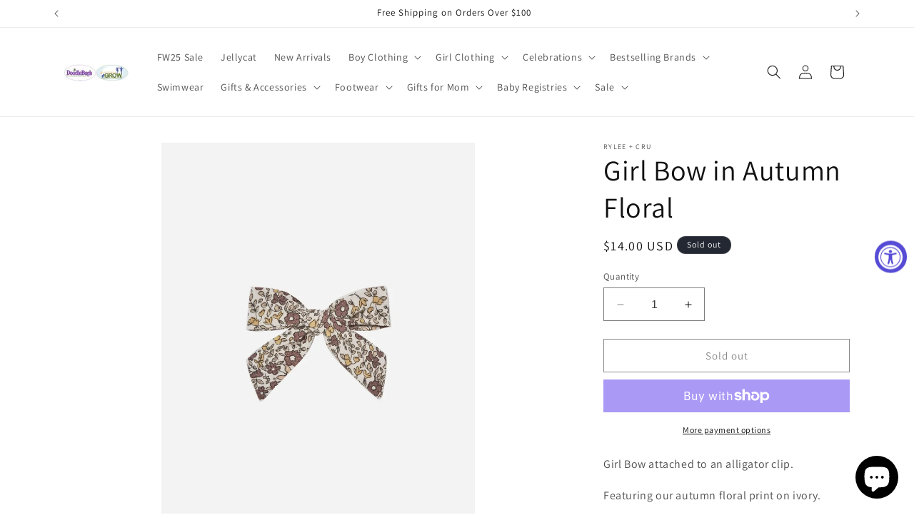

--- FILE ---
content_type: text/html; charset=utf-8
request_url: https://shopdoodlebugsarkansas.com/products/girl-bow-in-autumn-floral
body_size: 39030
content:
<!doctype html>
<html class="no-js" lang="en">
  <head>
    <meta charset="utf-8">
    <meta http-equiv="X-UA-Compatible" content="IE=edge">
    <meta name="viewport" content="width=device-width,initial-scale=1">
    <meta name="theme-color" content="">
    <link rel="canonical" href="https://shopdoodlebugsarkansas.com/products/girl-bow-in-autumn-floral"><link rel="preconnect" href="https://fonts.shopifycdn.com" crossorigin><title>
      Girl Bow in Autumn Floral
 &ndash; Doodlebug&#39;s &amp; Grow Children&#39;s Boutique</title>

    
      <meta name="description" content="Girl Bow attached to an alligator clip. Featuring our autumn floral print on ivory. Approx. size: 4.5 x 3 in">
    

    

<meta property="og:site_name" content="Doodlebug&#39;s &amp; Grow Children&#39;s Boutique">
<meta property="og:url" content="https://shopdoodlebugsarkansas.com/products/girl-bow-in-autumn-floral">
<meta property="og:title" content="Girl Bow in Autumn Floral">
<meta property="og:type" content="product">
<meta property="og:description" content="Girl Bow attached to an alligator clip. Featuring our autumn floral print on ivory. Approx. size: 4.5 x 3 in"><meta property="og:image" content="http://shopdoodlebugsarkansas.com/cdn/shop/products/2pJxkdhU.webp?v=1661362531">
  <meta property="og:image:secure_url" content="https://shopdoodlebugsarkansas.com/cdn/shop/products/2pJxkdhU.webp?v=1661362531">
  <meta property="og:image:width" content="1426">
  <meta property="og:image:height" content="1783"><meta property="og:price:amount" content="14.00">
  <meta property="og:price:currency" content="USD"><meta name="twitter:card" content="summary_large_image">
<meta name="twitter:title" content="Girl Bow in Autumn Floral">
<meta name="twitter:description" content="Girl Bow attached to an alligator clip. Featuring our autumn floral print on ivory. Approx. size: 4.5 x 3 in">


    <script src="//shopdoodlebugsarkansas.com/cdn/shop/t/11/assets/constants.js?v=58251544750838685771703793310" defer="defer"></script>
    <script src="//shopdoodlebugsarkansas.com/cdn/shop/t/11/assets/pubsub.js?v=158357773527763999511703793310" defer="defer"></script>
    <script src="//shopdoodlebugsarkansas.com/cdn/shop/t/11/assets/global.js?v=40820548392383841591703793310" defer="defer"></script><script src="//shopdoodlebugsarkansas.com/cdn/shop/t/11/assets/animations.js?v=88693664871331136111703793309" defer="defer"></script><script>window.performance && window.performance.mark && window.performance.mark('shopify.content_for_header.start');</script><meta name="google-site-verification" content="8-8fsgOciU3WriJ1ZU1naFu5t0RQrY3kk-lyJqjo-7g">
<meta id="shopify-digital-wallet" name="shopify-digital-wallet" content="/715915317/digital_wallets/dialog">
<meta name="shopify-checkout-api-token" content="63c20e4c2c130ae88c7cc32f6f91468d">
<meta id="in-context-paypal-metadata" data-shop-id="715915317" data-venmo-supported="false" data-environment="production" data-locale="en_US" data-paypal-v4="true" data-currency="USD">
<link rel="alternate" type="application/json+oembed" href="https://shopdoodlebugsarkansas.com/products/girl-bow-in-autumn-floral.oembed">
<script async="async" src="/checkouts/internal/preloads.js?locale=en-US"></script>
<link rel="preconnect" href="https://shop.app" crossorigin="anonymous">
<script async="async" src="https://shop.app/checkouts/internal/preloads.js?locale=en-US&shop_id=715915317" crossorigin="anonymous"></script>
<script id="apple-pay-shop-capabilities" type="application/json">{"shopId":715915317,"countryCode":"US","currencyCode":"USD","merchantCapabilities":["supports3DS"],"merchantId":"gid:\/\/shopify\/Shop\/715915317","merchantName":"Doodlebug's \u0026 Grow Children's Boutique","requiredBillingContactFields":["postalAddress","email","phone"],"requiredShippingContactFields":["postalAddress","email","phone"],"shippingType":"shipping","supportedNetworks":["visa","masterCard","amex","discover","elo","jcb"],"total":{"type":"pending","label":"Doodlebug's \u0026 Grow Children's Boutique","amount":"1.00"},"shopifyPaymentsEnabled":true,"supportsSubscriptions":true}</script>
<script id="shopify-features" type="application/json">{"accessToken":"63c20e4c2c130ae88c7cc32f6f91468d","betas":["rich-media-storefront-analytics"],"domain":"shopdoodlebugsarkansas.com","predictiveSearch":true,"shopId":715915317,"locale":"en"}</script>
<script>var Shopify = Shopify || {};
Shopify.shop = "doodlebugs-childrens-boutique.myshopify.com";
Shopify.locale = "en";
Shopify.currency = {"active":"USD","rate":"1.0"};
Shopify.country = "US";
Shopify.theme = {"name":"Updated copy of Dawn","id":163906158870,"schema_name":"Dawn","schema_version":"12.0.0","theme_store_id":887,"role":"main"};
Shopify.theme.handle = "null";
Shopify.theme.style = {"id":null,"handle":null};
Shopify.cdnHost = "shopdoodlebugsarkansas.com/cdn";
Shopify.routes = Shopify.routes || {};
Shopify.routes.root = "/";</script>
<script type="module">!function(o){(o.Shopify=o.Shopify||{}).modules=!0}(window);</script>
<script>!function(o){function n(){var o=[];function n(){o.push(Array.prototype.slice.apply(arguments))}return n.q=o,n}var t=o.Shopify=o.Shopify||{};t.loadFeatures=n(),t.autoloadFeatures=n()}(window);</script>
<script>
  window.ShopifyPay = window.ShopifyPay || {};
  window.ShopifyPay.apiHost = "shop.app\/pay";
  window.ShopifyPay.redirectState = null;
</script>
<script id="shop-js-analytics" type="application/json">{"pageType":"product"}</script>
<script defer="defer" async type="module" src="//shopdoodlebugsarkansas.com/cdn/shopifycloud/shop-js/modules/v2/client.init-shop-cart-sync_BApSsMSl.en.esm.js"></script>
<script defer="defer" async type="module" src="//shopdoodlebugsarkansas.com/cdn/shopifycloud/shop-js/modules/v2/chunk.common_CBoos6YZ.esm.js"></script>
<script type="module">
  await import("//shopdoodlebugsarkansas.com/cdn/shopifycloud/shop-js/modules/v2/client.init-shop-cart-sync_BApSsMSl.en.esm.js");
await import("//shopdoodlebugsarkansas.com/cdn/shopifycloud/shop-js/modules/v2/chunk.common_CBoos6YZ.esm.js");

  window.Shopify.SignInWithShop?.initShopCartSync?.({"fedCMEnabled":true,"windoidEnabled":true});

</script>
<script defer="defer" async type="module" src="//shopdoodlebugsarkansas.com/cdn/shopifycloud/shop-js/modules/v2/client.payment-terms_BHOWV7U_.en.esm.js"></script>
<script defer="defer" async type="module" src="//shopdoodlebugsarkansas.com/cdn/shopifycloud/shop-js/modules/v2/chunk.common_CBoos6YZ.esm.js"></script>
<script defer="defer" async type="module" src="//shopdoodlebugsarkansas.com/cdn/shopifycloud/shop-js/modules/v2/chunk.modal_Bu1hFZFC.esm.js"></script>
<script type="module">
  await import("//shopdoodlebugsarkansas.com/cdn/shopifycloud/shop-js/modules/v2/client.payment-terms_BHOWV7U_.en.esm.js");
await import("//shopdoodlebugsarkansas.com/cdn/shopifycloud/shop-js/modules/v2/chunk.common_CBoos6YZ.esm.js");
await import("//shopdoodlebugsarkansas.com/cdn/shopifycloud/shop-js/modules/v2/chunk.modal_Bu1hFZFC.esm.js");

  
</script>
<script>
  window.Shopify = window.Shopify || {};
  if (!window.Shopify.featureAssets) window.Shopify.featureAssets = {};
  window.Shopify.featureAssets['shop-js'] = {"shop-cart-sync":["modules/v2/client.shop-cart-sync_DJczDl9f.en.esm.js","modules/v2/chunk.common_CBoos6YZ.esm.js"],"init-fed-cm":["modules/v2/client.init-fed-cm_BzwGC0Wi.en.esm.js","modules/v2/chunk.common_CBoos6YZ.esm.js"],"init-windoid":["modules/v2/client.init-windoid_BS26ThXS.en.esm.js","modules/v2/chunk.common_CBoos6YZ.esm.js"],"shop-cash-offers":["modules/v2/client.shop-cash-offers_DthCPNIO.en.esm.js","modules/v2/chunk.common_CBoos6YZ.esm.js","modules/v2/chunk.modal_Bu1hFZFC.esm.js"],"shop-button":["modules/v2/client.shop-button_D_JX508o.en.esm.js","modules/v2/chunk.common_CBoos6YZ.esm.js"],"init-shop-email-lookup-coordinator":["modules/v2/client.init-shop-email-lookup-coordinator_DFwWcvrS.en.esm.js","modules/v2/chunk.common_CBoos6YZ.esm.js"],"shop-toast-manager":["modules/v2/client.shop-toast-manager_tEhgP2F9.en.esm.js","modules/v2/chunk.common_CBoos6YZ.esm.js"],"shop-login-button":["modules/v2/client.shop-login-button_DwLgFT0K.en.esm.js","modules/v2/chunk.common_CBoos6YZ.esm.js","modules/v2/chunk.modal_Bu1hFZFC.esm.js"],"avatar":["modules/v2/client.avatar_BTnouDA3.en.esm.js"],"init-shop-cart-sync":["modules/v2/client.init-shop-cart-sync_BApSsMSl.en.esm.js","modules/v2/chunk.common_CBoos6YZ.esm.js"],"pay-button":["modules/v2/client.pay-button_BuNmcIr_.en.esm.js","modules/v2/chunk.common_CBoos6YZ.esm.js"],"init-shop-for-new-customer-accounts":["modules/v2/client.init-shop-for-new-customer-accounts_DrjXSI53.en.esm.js","modules/v2/client.shop-login-button_DwLgFT0K.en.esm.js","modules/v2/chunk.common_CBoos6YZ.esm.js","modules/v2/chunk.modal_Bu1hFZFC.esm.js"],"init-customer-accounts-sign-up":["modules/v2/client.init-customer-accounts-sign-up_TlVCiykN.en.esm.js","modules/v2/client.shop-login-button_DwLgFT0K.en.esm.js","modules/v2/chunk.common_CBoos6YZ.esm.js","modules/v2/chunk.modal_Bu1hFZFC.esm.js"],"shop-follow-button":["modules/v2/client.shop-follow-button_C5D3XtBb.en.esm.js","modules/v2/chunk.common_CBoos6YZ.esm.js","modules/v2/chunk.modal_Bu1hFZFC.esm.js"],"checkout-modal":["modules/v2/client.checkout-modal_8TC_1FUY.en.esm.js","modules/v2/chunk.common_CBoos6YZ.esm.js","modules/v2/chunk.modal_Bu1hFZFC.esm.js"],"init-customer-accounts":["modules/v2/client.init-customer-accounts_C0Oh2ljF.en.esm.js","modules/v2/client.shop-login-button_DwLgFT0K.en.esm.js","modules/v2/chunk.common_CBoos6YZ.esm.js","modules/v2/chunk.modal_Bu1hFZFC.esm.js"],"lead-capture":["modules/v2/client.lead-capture_Cq0gfm7I.en.esm.js","modules/v2/chunk.common_CBoos6YZ.esm.js","modules/v2/chunk.modal_Bu1hFZFC.esm.js"],"shop-login":["modules/v2/client.shop-login_BmtnoEUo.en.esm.js","modules/v2/chunk.common_CBoos6YZ.esm.js","modules/v2/chunk.modal_Bu1hFZFC.esm.js"],"payment-terms":["modules/v2/client.payment-terms_BHOWV7U_.en.esm.js","modules/v2/chunk.common_CBoos6YZ.esm.js","modules/v2/chunk.modal_Bu1hFZFC.esm.js"]};
</script>
<script>(function() {
  var isLoaded = false;
  function asyncLoad() {
    if (isLoaded) return;
    isLoaded = true;
    var urls = ["https:\/\/instafeed.nfcube.com\/cdn\/c5ece8b53190a3f42dbf18530069fcea.js?shop=doodlebugs-childrens-boutique.myshopify.com","https:\/\/accessibly.app\/public\/widget\/run.js?shop=doodlebugs-childrens-boutique.myshopify.com"];
    for (var i = 0; i < urls.length; i++) {
      var s = document.createElement('script');
      s.type = 'text/javascript';
      s.async = true;
      s.src = urls[i];
      var x = document.getElementsByTagName('script')[0];
      x.parentNode.insertBefore(s, x);
    }
  };
  if(window.attachEvent) {
    window.attachEvent('onload', asyncLoad);
  } else {
    window.addEventListener('load', asyncLoad, false);
  }
})();</script>
<script id="__st">var __st={"a":715915317,"offset":-21600,"reqid":"a222f508-d131-455e-8898-360596982ae1-1768912933","pageurl":"shopdoodlebugsarkansas.com\/products\/girl-bow-in-autumn-floral","u":"dd992f03f57f","p":"product","rtyp":"product","rid":6823030554709};</script>
<script>window.ShopifyPaypalV4VisibilityTracking = true;</script>
<script id="captcha-bootstrap">!function(){'use strict';const t='contact',e='account',n='new_comment',o=[[t,t],['blogs',n],['comments',n],[t,'customer']],c=[[e,'customer_login'],[e,'guest_login'],[e,'recover_customer_password'],[e,'create_customer']],r=t=>t.map((([t,e])=>`form[action*='/${t}']:not([data-nocaptcha='true']) input[name='form_type'][value='${e}']`)).join(','),a=t=>()=>t?[...document.querySelectorAll(t)].map((t=>t.form)):[];function s(){const t=[...o],e=r(t);return a(e)}const i='password',u='form_key',d=['recaptcha-v3-token','g-recaptcha-response','h-captcha-response',i],f=()=>{try{return window.sessionStorage}catch{return}},m='__shopify_v',_=t=>t.elements[u];function p(t,e,n=!1){try{const o=window.sessionStorage,c=JSON.parse(o.getItem(e)),{data:r}=function(t){const{data:e,action:n}=t;return t[m]||n?{data:e,action:n}:{data:t,action:n}}(c);for(const[e,n]of Object.entries(r))t.elements[e]&&(t.elements[e].value=n);n&&o.removeItem(e)}catch(o){console.error('form repopulation failed',{error:o})}}const l='form_type',E='cptcha';function T(t){t.dataset[E]=!0}const w=window,h=w.document,L='Shopify',v='ce_forms',y='captcha';let A=!1;((t,e)=>{const n=(g='f06e6c50-85a8-45c8-87d0-21a2b65856fe',I='https://cdn.shopify.com/shopifycloud/storefront-forms-hcaptcha/ce_storefront_forms_captcha_hcaptcha.v1.5.2.iife.js',D={infoText:'Protected by hCaptcha',privacyText:'Privacy',termsText:'Terms'},(t,e,n)=>{const o=w[L][v],c=o.bindForm;if(c)return c(t,g,e,D).then(n);var r;o.q.push([[t,g,e,D],n]),r=I,A||(h.body.append(Object.assign(h.createElement('script'),{id:'captcha-provider',async:!0,src:r})),A=!0)});var g,I,D;w[L]=w[L]||{},w[L][v]=w[L][v]||{},w[L][v].q=[],w[L][y]=w[L][y]||{},w[L][y].protect=function(t,e){n(t,void 0,e),T(t)},Object.freeze(w[L][y]),function(t,e,n,w,h,L){const[v,y,A,g]=function(t,e,n){const i=e?o:[],u=t?c:[],d=[...i,...u],f=r(d),m=r(i),_=r(d.filter((([t,e])=>n.includes(e))));return[a(f),a(m),a(_),s()]}(w,h,L),I=t=>{const e=t.target;return e instanceof HTMLFormElement?e:e&&e.form},D=t=>v().includes(t);t.addEventListener('submit',(t=>{const e=I(t);if(!e)return;const n=D(e)&&!e.dataset.hcaptchaBound&&!e.dataset.recaptchaBound,o=_(e),c=g().includes(e)&&(!o||!o.value);(n||c)&&t.preventDefault(),c&&!n&&(function(t){try{if(!f())return;!function(t){const e=f();if(!e)return;const n=_(t);if(!n)return;const o=n.value;o&&e.removeItem(o)}(t);const e=Array.from(Array(32),(()=>Math.random().toString(36)[2])).join('');!function(t,e){_(t)||t.append(Object.assign(document.createElement('input'),{type:'hidden',name:u})),t.elements[u].value=e}(t,e),function(t,e){const n=f();if(!n)return;const o=[...t.querySelectorAll(`input[type='${i}']`)].map((({name:t})=>t)),c=[...d,...o],r={};for(const[a,s]of new FormData(t).entries())c.includes(a)||(r[a]=s);n.setItem(e,JSON.stringify({[m]:1,action:t.action,data:r}))}(t,e)}catch(e){console.error('failed to persist form',e)}}(e),e.submit())}));const S=(t,e)=>{t&&!t.dataset[E]&&(n(t,e.some((e=>e===t))),T(t))};for(const o of['focusin','change'])t.addEventListener(o,(t=>{const e=I(t);D(e)&&S(e,y())}));const B=e.get('form_key'),M=e.get(l),P=B&&M;t.addEventListener('DOMContentLoaded',(()=>{const t=y();if(P)for(const e of t)e.elements[l].value===M&&p(e,B);[...new Set([...A(),...v().filter((t=>'true'===t.dataset.shopifyCaptcha))])].forEach((e=>S(e,t)))}))}(h,new URLSearchParams(w.location.search),n,t,e,['guest_login'])})(!0,!0)}();</script>
<script integrity="sha256-4kQ18oKyAcykRKYeNunJcIwy7WH5gtpwJnB7kiuLZ1E=" data-source-attribution="shopify.loadfeatures" defer="defer" src="//shopdoodlebugsarkansas.com/cdn/shopifycloud/storefront/assets/storefront/load_feature-a0a9edcb.js" crossorigin="anonymous"></script>
<script crossorigin="anonymous" defer="defer" src="//shopdoodlebugsarkansas.com/cdn/shopifycloud/storefront/assets/shopify_pay/storefront-65b4c6d7.js?v=20250812"></script>
<script data-source-attribution="shopify.dynamic_checkout.dynamic.init">var Shopify=Shopify||{};Shopify.PaymentButton=Shopify.PaymentButton||{isStorefrontPortableWallets:!0,init:function(){window.Shopify.PaymentButton.init=function(){};var t=document.createElement("script");t.src="https://shopdoodlebugsarkansas.com/cdn/shopifycloud/portable-wallets/latest/portable-wallets.en.js",t.type="module",document.head.appendChild(t)}};
</script>
<script data-source-attribution="shopify.dynamic_checkout.buyer_consent">
  function portableWalletsHideBuyerConsent(e){var t=document.getElementById("shopify-buyer-consent"),n=document.getElementById("shopify-subscription-policy-button");t&&n&&(t.classList.add("hidden"),t.setAttribute("aria-hidden","true"),n.removeEventListener("click",e))}function portableWalletsShowBuyerConsent(e){var t=document.getElementById("shopify-buyer-consent"),n=document.getElementById("shopify-subscription-policy-button");t&&n&&(t.classList.remove("hidden"),t.removeAttribute("aria-hidden"),n.addEventListener("click",e))}window.Shopify?.PaymentButton&&(window.Shopify.PaymentButton.hideBuyerConsent=portableWalletsHideBuyerConsent,window.Shopify.PaymentButton.showBuyerConsent=portableWalletsShowBuyerConsent);
</script>
<script>
  function portableWalletsCleanup(e){e&&e.src&&console.error("Failed to load portable wallets script "+e.src);var t=document.querySelectorAll("shopify-accelerated-checkout .shopify-payment-button__skeleton, shopify-accelerated-checkout-cart .wallet-cart-button__skeleton"),e=document.getElementById("shopify-buyer-consent");for(let e=0;e<t.length;e++)t[e].remove();e&&e.remove()}function portableWalletsNotLoadedAsModule(e){e instanceof ErrorEvent&&"string"==typeof e.message&&e.message.includes("import.meta")&&"string"==typeof e.filename&&e.filename.includes("portable-wallets")&&(window.removeEventListener("error",portableWalletsNotLoadedAsModule),window.Shopify.PaymentButton.failedToLoad=e,"loading"===document.readyState?document.addEventListener("DOMContentLoaded",window.Shopify.PaymentButton.init):window.Shopify.PaymentButton.init())}window.addEventListener("error",portableWalletsNotLoadedAsModule);
</script>

<script type="module" src="https://shopdoodlebugsarkansas.com/cdn/shopifycloud/portable-wallets/latest/portable-wallets.en.js" onError="portableWalletsCleanup(this)" crossorigin="anonymous"></script>
<script nomodule>
  document.addEventListener("DOMContentLoaded", portableWalletsCleanup);
</script>

<link id="shopify-accelerated-checkout-styles" rel="stylesheet" media="screen" href="https://shopdoodlebugsarkansas.com/cdn/shopifycloud/portable-wallets/latest/accelerated-checkout-backwards-compat.css" crossorigin="anonymous">
<style id="shopify-accelerated-checkout-cart">
        #shopify-buyer-consent {
  margin-top: 1em;
  display: inline-block;
  width: 100%;
}

#shopify-buyer-consent.hidden {
  display: none;
}

#shopify-subscription-policy-button {
  background: none;
  border: none;
  padding: 0;
  text-decoration: underline;
  font-size: inherit;
  cursor: pointer;
}

#shopify-subscription-policy-button::before {
  box-shadow: none;
}

      </style>
<script id="sections-script" data-sections="header" defer="defer" src="//shopdoodlebugsarkansas.com/cdn/shop/t/11/compiled_assets/scripts.js?v=6078"></script>
<script>window.performance && window.performance.mark && window.performance.mark('shopify.content_for_header.end');</script>


    <style data-shopify>
      @font-face {
  font-family: Assistant;
  font-weight: 400;
  font-style: normal;
  font-display: swap;
  src: url("//shopdoodlebugsarkansas.com/cdn/fonts/assistant/assistant_n4.9120912a469cad1cc292572851508ca49d12e768.woff2") format("woff2"),
       url("//shopdoodlebugsarkansas.com/cdn/fonts/assistant/assistant_n4.6e9875ce64e0fefcd3f4446b7ec9036b3ddd2985.woff") format("woff");
}

      @font-face {
  font-family: Assistant;
  font-weight: 700;
  font-style: normal;
  font-display: swap;
  src: url("//shopdoodlebugsarkansas.com/cdn/fonts/assistant/assistant_n7.bf44452348ec8b8efa3aa3068825305886b1c83c.woff2") format("woff2"),
       url("//shopdoodlebugsarkansas.com/cdn/fonts/assistant/assistant_n7.0c887fee83f6b3bda822f1150b912c72da0f7b64.woff") format("woff");
}

      
      
      @font-face {
  font-family: Assistant;
  font-weight: 400;
  font-style: normal;
  font-display: swap;
  src: url("//shopdoodlebugsarkansas.com/cdn/fonts/assistant/assistant_n4.9120912a469cad1cc292572851508ca49d12e768.woff2") format("woff2"),
       url("//shopdoodlebugsarkansas.com/cdn/fonts/assistant/assistant_n4.6e9875ce64e0fefcd3f4446b7ec9036b3ddd2985.woff") format("woff");
}


      
        :root,
        .color-background-1 {
          --color-background: 255,255,255;
        
          --gradient-background: #ffffff;
        

        

        --color-foreground: 18,18,18;
        --color-background-contrast: 191,191,191;
        --color-shadow: 18,18,18;
        --color-button: 18,18,18;
        --color-button-text: 255,255,255;
        --color-secondary-button: 255,255,255;
        --color-secondary-button-text: 18,18,18;
        --color-link: 18,18,18;
        --color-badge-foreground: 18,18,18;
        --color-badge-background: 255,255,255;
        --color-badge-border: 18,18,18;
        --payment-terms-background-color: rgb(255 255 255);
      }
      
        
        .color-background-2 {
          --color-background: 243,243,243;
        
          --gradient-background: #f3f3f3;
        

        

        --color-foreground: 18,18,18;
        --color-background-contrast: 179,179,179;
        --color-shadow: 18,18,18;
        --color-button: 18,18,18;
        --color-button-text: 243,243,243;
        --color-secondary-button: 243,243,243;
        --color-secondary-button-text: 18,18,18;
        --color-link: 18,18,18;
        --color-badge-foreground: 18,18,18;
        --color-badge-background: 243,243,243;
        --color-badge-border: 18,18,18;
        --payment-terms-background-color: rgb(243 243 243);
      }
      
        
        .color-inverse {
          --color-background: 36,40,51;
        
          --gradient-background: #242833;
        

        

        --color-foreground: 255,255,255;
        --color-background-contrast: 47,52,66;
        --color-shadow: 18,18,18;
        --color-button: 255,255,255;
        --color-button-text: 0,0,0;
        --color-secondary-button: 36,40,51;
        --color-secondary-button-text: 255,255,255;
        --color-link: 255,255,255;
        --color-badge-foreground: 255,255,255;
        --color-badge-background: 36,40,51;
        --color-badge-border: 255,255,255;
        --payment-terms-background-color: rgb(36 40 51);
      }
      
        
        .color-accent-1 {
          --color-background: 18,18,18;
        
          --gradient-background: #121212;
        

        

        --color-foreground: 255,255,255;
        --color-background-contrast: 146,146,146;
        --color-shadow: 18,18,18;
        --color-button: 255,255,255;
        --color-button-text: 18,18,18;
        --color-secondary-button: 18,18,18;
        --color-secondary-button-text: 255,255,255;
        --color-link: 255,255,255;
        --color-badge-foreground: 255,255,255;
        --color-badge-background: 18,18,18;
        --color-badge-border: 255,255,255;
        --payment-terms-background-color: rgb(18 18 18);
      }
      
        
        .color-accent-2 {
          --color-background: 51,79,180;
        
          --gradient-background: #334fb4;
        

        

        --color-foreground: 255,255,255;
        --color-background-contrast: 23,35,81;
        --color-shadow: 18,18,18;
        --color-button: 255,255,255;
        --color-button-text: 51,79,180;
        --color-secondary-button: 51,79,180;
        --color-secondary-button-text: 255,255,255;
        --color-link: 255,255,255;
        --color-badge-foreground: 255,255,255;
        --color-badge-background: 51,79,180;
        --color-badge-border: 255,255,255;
        --payment-terms-background-color: rgb(51 79 180);
      }
      

      body, .color-background-1, .color-background-2, .color-inverse, .color-accent-1, .color-accent-2 {
        color: rgba(var(--color-foreground), 0.75);
        background-color: rgb(var(--color-background));
      }

      :root {
        --font-body-family: Assistant, sans-serif;
        --font-body-style: normal;
        --font-body-weight: 400;
        --font-body-weight-bold: 700;

        --font-heading-family: Assistant, sans-serif;
        --font-heading-style: normal;
        --font-heading-weight: 400;

        --font-body-scale: 1.0;
        --font-heading-scale: 1.0;

        --media-padding: px;
        --media-border-opacity: 0.05;
        --media-border-width: 1px;
        --media-radius: 0px;
        --media-shadow-opacity: 0.0;
        --media-shadow-horizontal-offset: 0px;
        --media-shadow-vertical-offset: 4px;
        --media-shadow-blur-radius: 5px;
        --media-shadow-visible: 0;

        --page-width: 120rem;
        --page-width-margin: 0rem;

        --product-card-image-padding: 0.0rem;
        --product-card-corner-radius: 0.0rem;
        --product-card-text-alignment: left;
        --product-card-border-width: 0.0rem;
        --product-card-border-opacity: 0.1;
        --product-card-shadow-opacity: 0.0;
        --product-card-shadow-visible: 0;
        --product-card-shadow-horizontal-offset: 0.0rem;
        --product-card-shadow-vertical-offset: 0.4rem;
        --product-card-shadow-blur-radius: 0.5rem;

        --collection-card-image-padding: 0.0rem;
        --collection-card-corner-radius: 0.0rem;
        --collection-card-text-alignment: left;
        --collection-card-border-width: 0.0rem;
        --collection-card-border-opacity: 0.1;
        --collection-card-shadow-opacity: 0.0;
        --collection-card-shadow-visible: 0;
        --collection-card-shadow-horizontal-offset: 0.0rem;
        --collection-card-shadow-vertical-offset: 0.4rem;
        --collection-card-shadow-blur-radius: 0.5rem;

        --blog-card-image-padding: 0.0rem;
        --blog-card-corner-radius: 0.0rem;
        --blog-card-text-alignment: left;
        --blog-card-border-width: 0.0rem;
        --blog-card-border-opacity: 0.1;
        --blog-card-shadow-opacity: 0.0;
        --blog-card-shadow-visible: 0;
        --blog-card-shadow-horizontal-offset: 0.0rem;
        --blog-card-shadow-vertical-offset: 0.4rem;
        --blog-card-shadow-blur-radius: 0.5rem;

        --badge-corner-radius: 4.0rem;

        --popup-border-width: 1px;
        --popup-border-opacity: 0.1;
        --popup-corner-radius: 0px;
        --popup-shadow-opacity: 0.05;
        --popup-shadow-horizontal-offset: 0px;
        --popup-shadow-vertical-offset: 4px;
        --popup-shadow-blur-radius: 5px;

        --drawer-border-width: 1px;
        --drawer-border-opacity: 0.1;
        --drawer-shadow-opacity: 0.0;
        --drawer-shadow-horizontal-offset: 0px;
        --drawer-shadow-vertical-offset: 4px;
        --drawer-shadow-blur-radius: 5px;

        --spacing-sections-desktop: 0px;
        --spacing-sections-mobile: 0px;

        --grid-desktop-vertical-spacing: 8px;
        --grid-desktop-horizontal-spacing: 8px;
        --grid-mobile-vertical-spacing: 4px;
        --grid-mobile-horizontal-spacing: 4px;

        --text-boxes-border-opacity: 0.1;
        --text-boxes-border-width: 0px;
        --text-boxes-radius: 0px;
        --text-boxes-shadow-opacity: 0.0;
        --text-boxes-shadow-visible: 0;
        --text-boxes-shadow-horizontal-offset: 0px;
        --text-boxes-shadow-vertical-offset: 4px;
        --text-boxes-shadow-blur-radius: 5px;

        --buttons-radius: 0px;
        --buttons-radius-outset: 0px;
        --buttons-border-width: 1px;
        --buttons-border-opacity: 1.0;
        --buttons-shadow-opacity: 0.0;
        --buttons-shadow-visible: 0;
        --buttons-shadow-horizontal-offset: 0px;
        --buttons-shadow-vertical-offset: 4px;
        --buttons-shadow-blur-radius: 5px;
        --buttons-border-offset: 0px;

        --inputs-radius: 0px;
        --inputs-border-width: 1px;
        --inputs-border-opacity: 0.55;
        --inputs-shadow-opacity: 0.0;
        --inputs-shadow-horizontal-offset: 0px;
        --inputs-margin-offset: 0px;
        --inputs-shadow-vertical-offset: 4px;
        --inputs-shadow-blur-radius: 5px;
        --inputs-radius-outset: 0px;

        --variant-pills-radius: 40px;
        --variant-pills-border-width: 1px;
        --variant-pills-border-opacity: 0.55;
        --variant-pills-shadow-opacity: 0.0;
        --variant-pills-shadow-horizontal-offset: 0px;
        --variant-pills-shadow-vertical-offset: 4px;
        --variant-pills-shadow-blur-radius: 5px;
      }

      *,
      *::before,
      *::after {
        box-sizing: inherit;
      }

      html {
        box-sizing: border-box;
        font-size: calc(var(--font-body-scale) * 62.5%);
        height: 100%;
      }

      body {
        display: grid;
        grid-template-rows: auto auto 1fr auto;
        grid-template-columns: 100%;
        min-height: 100%;
        margin: 0;
        font-size: 1.5rem;
        letter-spacing: 0.06rem;
        line-height: calc(1 + 0.8 / var(--font-body-scale));
        font-family: var(--font-body-family);
        font-style: var(--font-body-style);
        font-weight: var(--font-body-weight);
      }

      @media screen and (min-width: 750px) {
        body {
          font-size: 1.6rem;
        }
      }
    </style>

    <link href="//shopdoodlebugsarkansas.com/cdn/shop/t/11/assets/base.css?v=22615539281115885671703793309" rel="stylesheet" type="text/css" media="all" />
<link rel="preload" as="font" href="//shopdoodlebugsarkansas.com/cdn/fonts/assistant/assistant_n4.9120912a469cad1cc292572851508ca49d12e768.woff2" type="font/woff2" crossorigin><link rel="preload" as="font" href="//shopdoodlebugsarkansas.com/cdn/fonts/assistant/assistant_n4.9120912a469cad1cc292572851508ca49d12e768.woff2" type="font/woff2" crossorigin><link
        rel="stylesheet"
        href="//shopdoodlebugsarkansas.com/cdn/shop/t/11/assets/component-predictive-search.css?v=118923337488134913561703793309"
        media="print"
        onload="this.media='all'"
      ><script>
      document.documentElement.className = document.documentElement.className.replace('no-js', 'js');
      if (Shopify.designMode) {
        document.documentElement.classList.add('shopify-design-mode');
      }
    </script>
  <!-- BEGIN app block: shopify://apps/regios-discounts/blocks/regios_discounts_embed/dc1514bb-4830-4102-bffa-e8b300bac5bd -->
<script id="regios-dopp-config" type="application/json">
{
  "discountConfigs": {"1663671075094":"null"},
  "calculateDiscountBasedOnQuantity": false,
  "countryCode": "US",
  "currencyCode": "USD",
  "currencySymbol": "$",
  
  "customer": null,
  
  "customerMetafieldsToCheck": "",
  
  "moneyFormat": "$0.00",
  "moneyFormatString": "${{amount}}",
  
  "themeType": "auto_detect",
  "badgeTemplate": "[discount_percentage] OFF",
  "badgeCss": "",
  "descriptionTemplate": "[discount_message]",
  "descriptionCss": "",
  "priceOnSaleClass": "",
  "delay": 0,
  "logLevel": "error",
  "regularPriceTemplate": "[regular_price]",
  "salePriceTemplate": "[sale_price]",
  "cart": {
    "attributes": {},
    "items": [
      
    ]
  },
  "wasmPath": "https:\/\/cdn.shopify.com\/extensions\/019bd792-b941-7794-972f-4c4ebedb2e5d\/regios-automatic-discounts-1086\/assets\/regios_dopp_rust.wasm",
  "featureFlags": "",
  "designMode": false,
  
    "marketId": 965279829,
  
  "doppV3Fallbacks": {
    
      
      "product": { 
        "collectionIds": [517613486358],
"compareAtPriceInCents": null,
"handle": "girl-bow-in-autumn-floral",
"title": "Girl Bow in Autumn Floral",
"productId": 6823030554709,
"regularPriceInCents": 1400,
"tags": ["Accessories","August22","Bows","FW","FW22","Hair Accessories"],
"url": "\/products\/girl-bow-in-autumn-floral",
"variantId": 40262598950997,
"vendor": "Rylee + Cru",
"variants": [
  
    {
      "id": 40262598950997,
      "title": "Default Title",
      "priceInCents": 1400,
      "compareAtPriceInCents": null,
      
        "isOutOfStock": true,
      
      
      "keep-this-last": ""
    }
  
],

"keep-this-last": ""

       },
    
    "keep-this-last": ""
  }
}
</script>

<script id="regios-dopp-script">
  var configScript = document.getElementById('regios-dopp-config');

  if (!configScript) {
    throw new Error('[Regios Discounts] Critical error: Configuration script not found.');
  } 

  var config = JSON.parse(configScript.textContent);
  window.RegiosDOPP = Object.assign(window.RegiosDOPP || {}, config);
</script>


<!-- END app block --><!-- BEGIN app block: shopify://apps/gift-reggie-gift-registry/blocks/app-embed-block/00fe746e-081c-46a2-a15d-bcbd6f41b0f0 --><script type="application/json" id="gift_reggie_data">
  {
    "storefrontAccessToken": null,
    "registryId": null,
    "registryAdmin": null,
    "customerId": null,
    

    "productId": 6823030554709,
    "rootUrl": "\/",
    "accountLoginUrl": "\/account\/login",
    "accountLoginReturnParam": "checkout_url=",
    "currentLanguage": null,

    "button_layout": "column",
    "button_order": "registry_wishlist",
    "button_alignment": "justify",
    "behavior_on_no_id": "disable",
    "wishlist_button_visibility": "everyone",
    "registry_button_visibility": "everyone",
    "registry_button_behavior": "ajax",
    "online_store_version": "2",
    "button_location_override": "",
    "button_location_override_position": "inside",

    "wishlist_button_appearance": "button",
    "registry_button_appearance": "button",
    "wishlist_button_classname": "",
    "registry_button_classname": "",
    "wishlist_button_image_not_present": null,
    "wishlist_button_image_is_present": null,
    "registry_button_image": null,

    "checkout_button_selector": "",

    "i18n": {
      "wishlist": {
        "idleAdd": "Add to Wishlist",
        "idleRemove": "Remove from Wishlist",
        "pending": "...",
        "successAdd": "Added to Wishlist",
        "successRemove": "Removed from Wishlist",
        "noVariant": "Add to Wishlist",
        "error": "Error"
      },
      "registry": {
        "idleAdd": "Add to Registry",
        "idleRemove": "Remove from Registry",
        "pending": "...",
        "successAdd": "Added to Registry",
        "successRemove": "Removed from Registry",
        "noVariant": "Add to Registry",
        "error": "Error"
      }
    }
  }
</script>
<style>
  :root {
    --gift-reggie-wishlist-button-background-color: #ffffff;
    --gift-reggie-wishlist-button-text-color: #333333;
    --gift-reggie-registry-button-background-color: #ffffff;
    --gift-reggie-registry-button-text-color: #333333;
  }
</style><style>
    
  </style>
<!-- END app block --><script src="https://cdn.shopify.com/extensions/019bd792-b941-7794-972f-4c4ebedb2e5d/regios-automatic-discounts-1086/assets/regios_discounts_embed.js" type="text/javascript" defer="defer"></script>
<script src="https://cdn.shopify.com/extensions/e4b3a77b-20c9-4161-b1bb-deb87046128d/inbox-1253/assets/inbox-chat-loader.js" type="text/javascript" defer="defer"></script>
<script src="https://cdn.shopify.com/extensions/019bc26b-0268-7101-b29a-175ad992ce9e/gift-reggie-gift-registry-124/assets/app-embed-block.js" type="text/javascript" defer="defer"></script>
<link href="https://cdn.shopify.com/extensions/019bc26b-0268-7101-b29a-175ad992ce9e/gift-reggie-gift-registry-124/assets/app-embed-block.css" rel="stylesheet" type="text/css" media="all">
<script src="https://cdn.shopify.com/extensions/019a0131-ca1b-7172-a6b1-2fadce39ca6e/accessibly-28/assets/acc-main.js" type="text/javascript" defer="defer"></script>
<link href="https://monorail-edge.shopifysvc.com" rel="dns-prefetch">
<script>(function(){if ("sendBeacon" in navigator && "performance" in window) {try {var session_token_from_headers = performance.getEntriesByType('navigation')[0].serverTiming.find(x => x.name == '_s').description;} catch {var session_token_from_headers = undefined;}var session_cookie_matches = document.cookie.match(/_shopify_s=([^;]*)/);var session_token_from_cookie = session_cookie_matches && session_cookie_matches.length === 2 ? session_cookie_matches[1] : "";var session_token = session_token_from_headers || session_token_from_cookie || "";function handle_abandonment_event(e) {var entries = performance.getEntries().filter(function(entry) {return /monorail-edge.shopifysvc.com/.test(entry.name);});if (!window.abandonment_tracked && entries.length === 0) {window.abandonment_tracked = true;var currentMs = Date.now();var navigation_start = performance.timing.navigationStart;var payload = {shop_id: 715915317,url: window.location.href,navigation_start,duration: currentMs - navigation_start,session_token,page_type: "product"};window.navigator.sendBeacon("https://monorail-edge.shopifysvc.com/v1/produce", JSON.stringify({schema_id: "online_store_buyer_site_abandonment/1.1",payload: payload,metadata: {event_created_at_ms: currentMs,event_sent_at_ms: currentMs}}));}}window.addEventListener('pagehide', handle_abandonment_event);}}());</script>
<script id="web-pixels-manager-setup">(function e(e,d,r,n,o){if(void 0===o&&(o={}),!Boolean(null===(a=null===(i=window.Shopify)||void 0===i?void 0:i.analytics)||void 0===a?void 0:a.replayQueue)){var i,a;window.Shopify=window.Shopify||{};var t=window.Shopify;t.analytics=t.analytics||{};var s=t.analytics;s.replayQueue=[],s.publish=function(e,d,r){return s.replayQueue.push([e,d,r]),!0};try{self.performance.mark("wpm:start")}catch(e){}var l=function(){var e={modern:/Edge?\/(1{2}[4-9]|1[2-9]\d|[2-9]\d{2}|\d{4,})\.\d+(\.\d+|)|Firefox\/(1{2}[4-9]|1[2-9]\d|[2-9]\d{2}|\d{4,})\.\d+(\.\d+|)|Chrom(ium|e)\/(9{2}|\d{3,})\.\d+(\.\d+|)|(Maci|X1{2}).+ Version\/(15\.\d+|(1[6-9]|[2-9]\d|\d{3,})\.\d+)([,.]\d+|)( \(\w+\)|)( Mobile\/\w+|) Safari\/|Chrome.+OPR\/(9{2}|\d{3,})\.\d+\.\d+|(CPU[ +]OS|iPhone[ +]OS|CPU[ +]iPhone|CPU IPhone OS|CPU iPad OS)[ +]+(15[._]\d+|(1[6-9]|[2-9]\d|\d{3,})[._]\d+)([._]\d+|)|Android:?[ /-](13[3-9]|1[4-9]\d|[2-9]\d{2}|\d{4,})(\.\d+|)(\.\d+|)|Android.+Firefox\/(13[5-9]|1[4-9]\d|[2-9]\d{2}|\d{4,})\.\d+(\.\d+|)|Android.+Chrom(ium|e)\/(13[3-9]|1[4-9]\d|[2-9]\d{2}|\d{4,})\.\d+(\.\d+|)|SamsungBrowser\/([2-9]\d|\d{3,})\.\d+/,legacy:/Edge?\/(1[6-9]|[2-9]\d|\d{3,})\.\d+(\.\d+|)|Firefox\/(5[4-9]|[6-9]\d|\d{3,})\.\d+(\.\d+|)|Chrom(ium|e)\/(5[1-9]|[6-9]\d|\d{3,})\.\d+(\.\d+|)([\d.]+$|.*Safari\/(?![\d.]+ Edge\/[\d.]+$))|(Maci|X1{2}).+ Version\/(10\.\d+|(1[1-9]|[2-9]\d|\d{3,})\.\d+)([,.]\d+|)( \(\w+\)|)( Mobile\/\w+|) Safari\/|Chrome.+OPR\/(3[89]|[4-9]\d|\d{3,})\.\d+\.\d+|(CPU[ +]OS|iPhone[ +]OS|CPU[ +]iPhone|CPU IPhone OS|CPU iPad OS)[ +]+(10[._]\d+|(1[1-9]|[2-9]\d|\d{3,})[._]\d+)([._]\d+|)|Android:?[ /-](13[3-9]|1[4-9]\d|[2-9]\d{2}|\d{4,})(\.\d+|)(\.\d+|)|Mobile Safari.+OPR\/([89]\d|\d{3,})\.\d+\.\d+|Android.+Firefox\/(13[5-9]|1[4-9]\d|[2-9]\d{2}|\d{4,})\.\d+(\.\d+|)|Android.+Chrom(ium|e)\/(13[3-9]|1[4-9]\d|[2-9]\d{2}|\d{4,})\.\d+(\.\d+|)|Android.+(UC? ?Browser|UCWEB|U3)[ /]?(15\.([5-9]|\d{2,})|(1[6-9]|[2-9]\d|\d{3,})\.\d+)\.\d+|SamsungBrowser\/(5\.\d+|([6-9]|\d{2,})\.\d+)|Android.+MQ{2}Browser\/(14(\.(9|\d{2,})|)|(1[5-9]|[2-9]\d|\d{3,})(\.\d+|))(\.\d+|)|K[Aa][Ii]OS\/(3\.\d+|([4-9]|\d{2,})\.\d+)(\.\d+|)/},d=e.modern,r=e.legacy,n=navigator.userAgent;return n.match(d)?"modern":n.match(r)?"legacy":"unknown"}(),u="modern"===l?"modern":"legacy",c=(null!=n?n:{modern:"",legacy:""})[u],f=function(e){return[e.baseUrl,"/wpm","/b",e.hashVersion,"modern"===e.buildTarget?"m":"l",".js"].join("")}({baseUrl:d,hashVersion:r,buildTarget:u}),m=function(e){var d=e.version,r=e.bundleTarget,n=e.surface,o=e.pageUrl,i=e.monorailEndpoint;return{emit:function(e){var a=e.status,t=e.errorMsg,s=(new Date).getTime(),l=JSON.stringify({metadata:{event_sent_at_ms:s},events:[{schema_id:"web_pixels_manager_load/3.1",payload:{version:d,bundle_target:r,page_url:o,status:a,surface:n,error_msg:t},metadata:{event_created_at_ms:s}}]});if(!i)return console&&console.warn&&console.warn("[Web Pixels Manager] No Monorail endpoint provided, skipping logging."),!1;try{return self.navigator.sendBeacon.bind(self.navigator)(i,l)}catch(e){}var u=new XMLHttpRequest;try{return u.open("POST",i,!0),u.setRequestHeader("Content-Type","text/plain"),u.send(l),!0}catch(e){return console&&console.warn&&console.warn("[Web Pixels Manager] Got an unhandled error while logging to Monorail."),!1}}}}({version:r,bundleTarget:l,surface:e.surface,pageUrl:self.location.href,monorailEndpoint:e.monorailEndpoint});try{o.browserTarget=l,function(e){var d=e.src,r=e.async,n=void 0===r||r,o=e.onload,i=e.onerror,a=e.sri,t=e.scriptDataAttributes,s=void 0===t?{}:t,l=document.createElement("script"),u=document.querySelector("head"),c=document.querySelector("body");if(l.async=n,l.src=d,a&&(l.integrity=a,l.crossOrigin="anonymous"),s)for(var f in s)if(Object.prototype.hasOwnProperty.call(s,f))try{l.dataset[f]=s[f]}catch(e){}if(o&&l.addEventListener("load",o),i&&l.addEventListener("error",i),u)u.appendChild(l);else{if(!c)throw new Error("Did not find a head or body element to append the script");c.appendChild(l)}}({src:f,async:!0,onload:function(){if(!function(){var e,d;return Boolean(null===(d=null===(e=window.Shopify)||void 0===e?void 0:e.analytics)||void 0===d?void 0:d.initialized)}()){var d=window.webPixelsManager.init(e)||void 0;if(d){var r=window.Shopify.analytics;r.replayQueue.forEach((function(e){var r=e[0],n=e[1],o=e[2];d.publishCustomEvent(r,n,o)})),r.replayQueue=[],r.publish=d.publishCustomEvent,r.visitor=d.visitor,r.initialized=!0}}},onerror:function(){return m.emit({status:"failed",errorMsg:"".concat(f," has failed to load")})},sri:function(e){var d=/^sha384-[A-Za-z0-9+/=]+$/;return"string"==typeof e&&d.test(e)}(c)?c:"",scriptDataAttributes:o}),m.emit({status:"loading"})}catch(e){m.emit({status:"failed",errorMsg:(null==e?void 0:e.message)||"Unknown error"})}}})({shopId: 715915317,storefrontBaseUrl: "https://shopdoodlebugsarkansas.com",extensionsBaseUrl: "https://extensions.shopifycdn.com/cdn/shopifycloud/web-pixels-manager",monorailEndpoint: "https://monorail-edge.shopifysvc.com/unstable/produce_batch",surface: "storefront-renderer",enabledBetaFlags: ["2dca8a86"],webPixelsConfigList: [{"id":"755433750","configuration":"{\"config\":\"{\\\"pixel_id\\\":\\\"G-DQNE7Q6MPV\\\",\\\"gtag_events\\\":[{\\\"type\\\":\\\"purchase\\\",\\\"action_label\\\":\\\"G-DQNE7Q6MPV\\\"},{\\\"type\\\":\\\"page_view\\\",\\\"action_label\\\":\\\"G-DQNE7Q6MPV\\\"},{\\\"type\\\":\\\"view_item\\\",\\\"action_label\\\":\\\"G-DQNE7Q6MPV\\\"},{\\\"type\\\":\\\"search\\\",\\\"action_label\\\":\\\"G-DQNE7Q6MPV\\\"},{\\\"type\\\":\\\"add_to_cart\\\",\\\"action_label\\\":\\\"G-DQNE7Q6MPV\\\"},{\\\"type\\\":\\\"begin_checkout\\\",\\\"action_label\\\":\\\"G-DQNE7Q6MPV\\\"},{\\\"type\\\":\\\"add_payment_info\\\",\\\"action_label\\\":\\\"G-DQNE7Q6MPV\\\"}],\\\"enable_monitoring_mode\\\":false}\"}","eventPayloadVersion":"v1","runtimeContext":"OPEN","scriptVersion":"b2a88bafab3e21179ed38636efcd8a93","type":"APP","apiClientId":1780363,"privacyPurposes":[],"dataSharingAdjustments":{"protectedCustomerApprovalScopes":["read_customer_address","read_customer_email","read_customer_name","read_customer_personal_data","read_customer_phone"]}},{"id":"249004310","configuration":"{\"pixel_id\":\"541963170103589\",\"pixel_type\":\"facebook_pixel\",\"metaapp_system_user_token\":\"-\"}","eventPayloadVersion":"v1","runtimeContext":"OPEN","scriptVersion":"ca16bc87fe92b6042fbaa3acc2fbdaa6","type":"APP","apiClientId":2329312,"privacyPurposes":["ANALYTICS","MARKETING","SALE_OF_DATA"],"dataSharingAdjustments":{"protectedCustomerApprovalScopes":["read_customer_address","read_customer_email","read_customer_name","read_customer_personal_data","read_customer_phone"]}},{"id":"135299350","eventPayloadVersion":"v1","runtimeContext":"LAX","scriptVersion":"1","type":"CUSTOM","privacyPurposes":["MARKETING"],"name":"Meta pixel (migrated)"},{"id":"shopify-app-pixel","configuration":"{}","eventPayloadVersion":"v1","runtimeContext":"STRICT","scriptVersion":"0450","apiClientId":"shopify-pixel","type":"APP","privacyPurposes":["ANALYTICS","MARKETING"]},{"id":"shopify-custom-pixel","eventPayloadVersion":"v1","runtimeContext":"LAX","scriptVersion":"0450","apiClientId":"shopify-pixel","type":"CUSTOM","privacyPurposes":["ANALYTICS","MARKETING"]}],isMerchantRequest: false,initData: {"shop":{"name":"Doodlebug's \u0026 Grow Children's Boutique","paymentSettings":{"currencyCode":"USD"},"myshopifyDomain":"doodlebugs-childrens-boutique.myshopify.com","countryCode":"US","storefrontUrl":"https:\/\/shopdoodlebugsarkansas.com"},"customer":null,"cart":null,"checkout":null,"productVariants":[{"price":{"amount":14.0,"currencyCode":"USD"},"product":{"title":"Girl Bow in Autumn Floral","vendor":"Rylee + Cru","id":"6823030554709","untranslatedTitle":"Girl Bow in Autumn Floral","url":"\/products\/girl-bow-in-autumn-floral","type":"Bows"},"id":"40262598950997","image":{"src":"\/\/shopdoodlebugsarkansas.com\/cdn\/shop\/products\/2pJxkdhU.webp?v=1661362531"},"sku":"","title":"Default Title","untranslatedTitle":"Default Title"}],"purchasingCompany":null},},"https://shopdoodlebugsarkansas.com/cdn","fcfee988w5aeb613cpc8e4bc33m6693e112",{"modern":"","legacy":""},{"shopId":"715915317","storefrontBaseUrl":"https:\/\/shopdoodlebugsarkansas.com","extensionBaseUrl":"https:\/\/extensions.shopifycdn.com\/cdn\/shopifycloud\/web-pixels-manager","surface":"storefront-renderer","enabledBetaFlags":"[\"2dca8a86\"]","isMerchantRequest":"false","hashVersion":"fcfee988w5aeb613cpc8e4bc33m6693e112","publish":"custom","events":"[[\"page_viewed\",{}],[\"product_viewed\",{\"productVariant\":{\"price\":{\"amount\":14.0,\"currencyCode\":\"USD\"},\"product\":{\"title\":\"Girl Bow in Autumn Floral\",\"vendor\":\"Rylee + Cru\",\"id\":\"6823030554709\",\"untranslatedTitle\":\"Girl Bow in Autumn Floral\",\"url\":\"\/products\/girl-bow-in-autumn-floral\",\"type\":\"Bows\"},\"id\":\"40262598950997\",\"image\":{\"src\":\"\/\/shopdoodlebugsarkansas.com\/cdn\/shop\/products\/2pJxkdhU.webp?v=1661362531\"},\"sku\":\"\",\"title\":\"Default Title\",\"untranslatedTitle\":\"Default Title\"}}]]"});</script><script>
  window.ShopifyAnalytics = window.ShopifyAnalytics || {};
  window.ShopifyAnalytics.meta = window.ShopifyAnalytics.meta || {};
  window.ShopifyAnalytics.meta.currency = 'USD';
  var meta = {"product":{"id":6823030554709,"gid":"gid:\/\/shopify\/Product\/6823030554709","vendor":"Rylee + Cru","type":"Bows","handle":"girl-bow-in-autumn-floral","variants":[{"id":40262598950997,"price":1400,"name":"Girl Bow in Autumn Floral","public_title":null,"sku":""}],"remote":false},"page":{"pageType":"product","resourceType":"product","resourceId":6823030554709,"requestId":"a222f508-d131-455e-8898-360596982ae1-1768912933"}};
  for (var attr in meta) {
    window.ShopifyAnalytics.meta[attr] = meta[attr];
  }
</script>
<script class="analytics">
  (function () {
    var customDocumentWrite = function(content) {
      var jquery = null;

      if (window.jQuery) {
        jquery = window.jQuery;
      } else if (window.Checkout && window.Checkout.$) {
        jquery = window.Checkout.$;
      }

      if (jquery) {
        jquery('body').append(content);
      }
    };

    var hasLoggedConversion = function(token) {
      if (token) {
        return document.cookie.indexOf('loggedConversion=' + token) !== -1;
      }
      return false;
    }

    var setCookieIfConversion = function(token) {
      if (token) {
        var twoMonthsFromNow = new Date(Date.now());
        twoMonthsFromNow.setMonth(twoMonthsFromNow.getMonth() + 2);

        document.cookie = 'loggedConversion=' + token + '; expires=' + twoMonthsFromNow;
      }
    }

    var trekkie = window.ShopifyAnalytics.lib = window.trekkie = window.trekkie || [];
    if (trekkie.integrations) {
      return;
    }
    trekkie.methods = [
      'identify',
      'page',
      'ready',
      'track',
      'trackForm',
      'trackLink'
    ];
    trekkie.factory = function(method) {
      return function() {
        var args = Array.prototype.slice.call(arguments);
        args.unshift(method);
        trekkie.push(args);
        return trekkie;
      };
    };
    for (var i = 0; i < trekkie.methods.length; i++) {
      var key = trekkie.methods[i];
      trekkie[key] = trekkie.factory(key);
    }
    trekkie.load = function(config) {
      trekkie.config = config || {};
      trekkie.config.initialDocumentCookie = document.cookie;
      var first = document.getElementsByTagName('script')[0];
      var script = document.createElement('script');
      script.type = 'text/javascript';
      script.onerror = function(e) {
        var scriptFallback = document.createElement('script');
        scriptFallback.type = 'text/javascript';
        scriptFallback.onerror = function(error) {
                var Monorail = {
      produce: function produce(monorailDomain, schemaId, payload) {
        var currentMs = new Date().getTime();
        var event = {
          schema_id: schemaId,
          payload: payload,
          metadata: {
            event_created_at_ms: currentMs,
            event_sent_at_ms: currentMs
          }
        };
        return Monorail.sendRequest("https://" + monorailDomain + "/v1/produce", JSON.stringify(event));
      },
      sendRequest: function sendRequest(endpointUrl, payload) {
        // Try the sendBeacon API
        if (window && window.navigator && typeof window.navigator.sendBeacon === 'function' && typeof window.Blob === 'function' && !Monorail.isIos12()) {
          var blobData = new window.Blob([payload], {
            type: 'text/plain'
          });

          if (window.navigator.sendBeacon(endpointUrl, blobData)) {
            return true;
          } // sendBeacon was not successful

        } // XHR beacon

        var xhr = new XMLHttpRequest();

        try {
          xhr.open('POST', endpointUrl);
          xhr.setRequestHeader('Content-Type', 'text/plain');
          xhr.send(payload);
        } catch (e) {
          console.log(e);
        }

        return false;
      },
      isIos12: function isIos12() {
        return window.navigator.userAgent.lastIndexOf('iPhone; CPU iPhone OS 12_') !== -1 || window.navigator.userAgent.lastIndexOf('iPad; CPU OS 12_') !== -1;
      }
    };
    Monorail.produce('monorail-edge.shopifysvc.com',
      'trekkie_storefront_load_errors/1.1',
      {shop_id: 715915317,
      theme_id: 163906158870,
      app_name: "storefront",
      context_url: window.location.href,
      source_url: "//shopdoodlebugsarkansas.com/cdn/s/trekkie.storefront.cd680fe47e6c39ca5d5df5f0a32d569bc48c0f27.min.js"});

        };
        scriptFallback.async = true;
        scriptFallback.src = '//shopdoodlebugsarkansas.com/cdn/s/trekkie.storefront.cd680fe47e6c39ca5d5df5f0a32d569bc48c0f27.min.js';
        first.parentNode.insertBefore(scriptFallback, first);
      };
      script.async = true;
      script.src = '//shopdoodlebugsarkansas.com/cdn/s/trekkie.storefront.cd680fe47e6c39ca5d5df5f0a32d569bc48c0f27.min.js';
      first.parentNode.insertBefore(script, first);
    };
    trekkie.load(
      {"Trekkie":{"appName":"storefront","development":false,"defaultAttributes":{"shopId":715915317,"isMerchantRequest":null,"themeId":163906158870,"themeCityHash":"14243771833345095481","contentLanguage":"en","currency":"USD","eventMetadataId":"5de66de4-b861-4fe4-b728-85c5bf2acd9a"},"isServerSideCookieWritingEnabled":true,"monorailRegion":"shop_domain","enabledBetaFlags":["65f19447"]},"Session Attribution":{},"S2S":{"facebookCapiEnabled":true,"source":"trekkie-storefront-renderer","apiClientId":580111}}
    );

    var loaded = false;
    trekkie.ready(function() {
      if (loaded) return;
      loaded = true;

      window.ShopifyAnalytics.lib = window.trekkie;

      var originalDocumentWrite = document.write;
      document.write = customDocumentWrite;
      try { window.ShopifyAnalytics.merchantGoogleAnalytics.call(this); } catch(error) {};
      document.write = originalDocumentWrite;

      window.ShopifyAnalytics.lib.page(null,{"pageType":"product","resourceType":"product","resourceId":6823030554709,"requestId":"a222f508-d131-455e-8898-360596982ae1-1768912933","shopifyEmitted":true});

      var match = window.location.pathname.match(/checkouts\/(.+)\/(thank_you|post_purchase)/)
      var token = match? match[1]: undefined;
      if (!hasLoggedConversion(token)) {
        setCookieIfConversion(token);
        window.ShopifyAnalytics.lib.track("Viewed Product",{"currency":"USD","variantId":40262598950997,"productId":6823030554709,"productGid":"gid:\/\/shopify\/Product\/6823030554709","name":"Girl Bow in Autumn Floral","price":"14.00","sku":"","brand":"Rylee + Cru","variant":null,"category":"Bows","nonInteraction":true,"remote":false},undefined,undefined,{"shopifyEmitted":true});
      window.ShopifyAnalytics.lib.track("monorail:\/\/trekkie_storefront_viewed_product\/1.1",{"currency":"USD","variantId":40262598950997,"productId":6823030554709,"productGid":"gid:\/\/shopify\/Product\/6823030554709","name":"Girl Bow in Autumn Floral","price":"14.00","sku":"","brand":"Rylee + Cru","variant":null,"category":"Bows","nonInteraction":true,"remote":false,"referer":"https:\/\/shopdoodlebugsarkansas.com\/products\/girl-bow-in-autumn-floral"});
      }
    });


        var eventsListenerScript = document.createElement('script');
        eventsListenerScript.async = true;
        eventsListenerScript.src = "//shopdoodlebugsarkansas.com/cdn/shopifycloud/storefront/assets/shop_events_listener-3da45d37.js";
        document.getElementsByTagName('head')[0].appendChild(eventsListenerScript);

})();</script>
<script
  defer
  src="https://shopdoodlebugsarkansas.com/cdn/shopifycloud/perf-kit/shopify-perf-kit-3.0.4.min.js"
  data-application="storefront-renderer"
  data-shop-id="715915317"
  data-render-region="gcp-us-central1"
  data-page-type="product"
  data-theme-instance-id="163906158870"
  data-theme-name="Dawn"
  data-theme-version="12.0.0"
  data-monorail-region="shop_domain"
  data-resource-timing-sampling-rate="10"
  data-shs="true"
  data-shs-beacon="true"
  data-shs-export-with-fetch="true"
  data-shs-logs-sample-rate="1"
  data-shs-beacon-endpoint="https://shopdoodlebugsarkansas.com/api/collect"
></script>
</head>

  <body class="gradient">
    <a class="skip-to-content-link button visually-hidden" href="#MainContent">
      Skip to content
    </a><!-- BEGIN sections: header-group -->
<div id="shopify-section-sections--21787677982998__announcement-bar" class="shopify-section shopify-section-group-header-group announcement-bar-section"><link href="//shopdoodlebugsarkansas.com/cdn/shop/t/11/assets/component-slideshow.css?v=107725913939919748051703793310" rel="stylesheet" type="text/css" media="all" />
<link href="//shopdoodlebugsarkansas.com/cdn/shop/t/11/assets/component-slider.css?v=142503135496229589681703793310" rel="stylesheet" type="text/css" media="all" />

  <link href="//shopdoodlebugsarkansas.com/cdn/shop/t/11/assets/component-list-social.css?v=35792976012981934991703793309" rel="stylesheet" type="text/css" media="all" />


<div
  class="utility-bar color-background-1 gradient utility-bar--bottom-border"
  
>
  <div class="page-width utility-bar__grid"><slideshow-component
        class="announcement-bar"
        role="region"
        aria-roledescription="Carousel"
        aria-label="Announcement bar"
      >
        <div class="announcement-bar-slider slider-buttons">
          <button
            type="button"
            class="slider-button slider-button--prev"
            name="previous"
            aria-label="Previous announcement"
            aria-controls="Slider-sections--21787677982998__announcement-bar"
          >
            <svg aria-hidden="true" focusable="false" class="icon icon-caret" viewBox="0 0 10 6">
  <path fill-rule="evenodd" clip-rule="evenodd" d="M9.354.646a.5.5 0 00-.708 0L5 4.293 1.354.646a.5.5 0 00-.708.708l4 4a.5.5 0 00.708 0l4-4a.5.5 0 000-.708z" fill="currentColor">
</svg>

          </button>
          <div
            class="grid grid--1-col slider slider--everywhere"
            id="Slider-sections--21787677982998__announcement-bar"
            aria-live="polite"
            aria-atomic="true"
            data-autoplay="false"
            data-speed="5"
          ><div
                class="slideshow__slide slider__slide grid__item grid--1-col"
                id="Slide-sections--21787677982998__announcement-bar-1"
                
                role="group"
                aria-roledescription="Announcement"
                aria-label="1 of 2"
                tabindex="-1"
              >
                <div
                  class="announcement-bar__announcement"
                  role="region"
                  aria-label="Announcement"
                  
                ><p class="announcement-bar__message h5">
                      <span>Free Shipping on Orders Over $100</span></p></div>
              </div><div
                class="slideshow__slide slider__slide grid__item grid--1-col"
                id="Slide-sections--21787677982998__announcement-bar-2"
                
                role="group"
                aria-roledescription="Announcement"
                aria-label="2 of 2"
                tabindex="-1"
              >
                <div
                  class="announcement-bar__announcement"
                  role="region"
                  aria-label="Announcement"
                  
                ><p class="announcement-bar__message h5">
                      <span>New Arrivals Daily!</span></p></div>
              </div></div>
          <button
            type="button"
            class="slider-button slider-button--next"
            name="next"
            aria-label="Next announcement"
            aria-controls="Slider-sections--21787677982998__announcement-bar"
          >
            <svg aria-hidden="true" focusable="false" class="icon icon-caret" viewBox="0 0 10 6">
  <path fill-rule="evenodd" clip-rule="evenodd" d="M9.354.646a.5.5 0 00-.708 0L5 4.293 1.354.646a.5.5 0 00-.708.708l4 4a.5.5 0 00.708 0l4-4a.5.5 0 000-.708z" fill="currentColor">
</svg>

          </button>
        </div>
      </slideshow-component><div class="localization-wrapper">
</div>
  </div>
</div>


</div><div id="shopify-section-sections--21787677982998__header" class="shopify-section shopify-section-group-header-group section-header"><link rel="stylesheet" href="//shopdoodlebugsarkansas.com/cdn/shop/t/11/assets/component-list-menu.css?v=151968516119678728991703793309" media="print" onload="this.media='all'">
<link rel="stylesheet" href="//shopdoodlebugsarkansas.com/cdn/shop/t/11/assets/component-search.css?v=165164710990765432851703793310" media="print" onload="this.media='all'">
<link rel="stylesheet" href="//shopdoodlebugsarkansas.com/cdn/shop/t/11/assets/component-menu-drawer.css?v=31331429079022630271703793309" media="print" onload="this.media='all'">
<link rel="stylesheet" href="//shopdoodlebugsarkansas.com/cdn/shop/t/11/assets/component-cart-notification.css?v=54116361853792938221703793309" media="print" onload="this.media='all'">
<link rel="stylesheet" href="//shopdoodlebugsarkansas.com/cdn/shop/t/11/assets/component-cart-items.css?v=145340746371385151771703793309" media="print" onload="this.media='all'"><link rel="stylesheet" href="//shopdoodlebugsarkansas.com/cdn/shop/t/11/assets/component-price.css?v=70172745017360139101703793310" media="print" onload="this.media='all'"><noscript><link href="//shopdoodlebugsarkansas.com/cdn/shop/t/11/assets/component-list-menu.css?v=151968516119678728991703793309" rel="stylesheet" type="text/css" media="all" /></noscript>
<noscript><link href="//shopdoodlebugsarkansas.com/cdn/shop/t/11/assets/component-search.css?v=165164710990765432851703793310" rel="stylesheet" type="text/css" media="all" /></noscript>
<noscript><link href="//shopdoodlebugsarkansas.com/cdn/shop/t/11/assets/component-menu-drawer.css?v=31331429079022630271703793309" rel="stylesheet" type="text/css" media="all" /></noscript>
<noscript><link href="//shopdoodlebugsarkansas.com/cdn/shop/t/11/assets/component-cart-notification.css?v=54116361853792938221703793309" rel="stylesheet" type="text/css" media="all" /></noscript>
<noscript><link href="//shopdoodlebugsarkansas.com/cdn/shop/t/11/assets/component-cart-items.css?v=145340746371385151771703793309" rel="stylesheet" type="text/css" media="all" /></noscript>

<style>
  header-drawer {
    justify-self: start;
    margin-left: -1.2rem;
  }@media screen and (min-width: 990px) {
      header-drawer {
        display: none;
      }
    }.menu-drawer-container {
    display: flex;
  }

  .list-menu {
    list-style: none;
    padding: 0;
    margin: 0;
  }

  .list-menu--inline {
    display: inline-flex;
    flex-wrap: wrap;
  }

  summary.list-menu__item {
    padding-right: 2.7rem;
  }

  .list-menu__item {
    display: flex;
    align-items: center;
    line-height: calc(1 + 0.3 / var(--font-body-scale));
  }

  .list-menu__item--link {
    text-decoration: none;
    padding-bottom: 1rem;
    padding-top: 1rem;
    line-height: calc(1 + 0.8 / var(--font-body-scale));
  }

  @media screen and (min-width: 750px) {
    .list-menu__item--link {
      padding-bottom: 0.5rem;
      padding-top: 0.5rem;
    }
  }
</style><style data-shopify>.header {
    padding: 10px 3rem 10px 3rem;
  }

  .section-header {
    position: sticky; /* This is for fixing a Safari z-index issue. PR #2147 */
    margin-bottom: 0px;
  }

  @media screen and (min-width: 750px) {
    .section-header {
      margin-bottom: 0px;
    }
  }

  @media screen and (min-width: 990px) {
    .header {
      padding-top: 20px;
      padding-bottom: 20px;
    }
  }</style><script src="//shopdoodlebugsarkansas.com/cdn/shop/t/11/assets/details-disclosure.js?v=13653116266235556501703793310" defer="defer"></script>
<script src="//shopdoodlebugsarkansas.com/cdn/shop/t/11/assets/details-modal.js?v=25581673532751508451703793310" defer="defer"></script>
<script src="//shopdoodlebugsarkansas.com/cdn/shop/t/11/assets/cart-notification.js?v=133508293167896966491703793309" defer="defer"></script>
<script src="//shopdoodlebugsarkansas.com/cdn/shop/t/11/assets/search-form.js?v=133129549252120666541703793311" defer="defer"></script><svg xmlns="http://www.w3.org/2000/svg" class="hidden">
  <symbol id="icon-search" viewbox="0 0 18 19" fill="none">
    <path fill-rule="evenodd" clip-rule="evenodd" d="M11.03 11.68A5.784 5.784 0 112.85 3.5a5.784 5.784 0 018.18 8.18zm.26 1.12a6.78 6.78 0 11.72-.7l5.4 5.4a.5.5 0 11-.71.7l-5.41-5.4z" fill="currentColor"/>
  </symbol>

  <symbol id="icon-reset" class="icon icon-close"  fill="none" viewBox="0 0 18 18" stroke="currentColor">
    <circle r="8.5" cy="9" cx="9" stroke-opacity="0.2"/>
    <path d="M6.82972 6.82915L1.17193 1.17097" stroke-linecap="round" stroke-linejoin="round" transform="translate(5 5)"/>
    <path d="M1.22896 6.88502L6.77288 1.11523" stroke-linecap="round" stroke-linejoin="round" transform="translate(5 5)"/>
  </symbol>

  <symbol id="icon-close" class="icon icon-close" fill="none" viewBox="0 0 18 17">
    <path d="M.865 15.978a.5.5 0 00.707.707l7.433-7.431 7.579 7.282a.501.501 0 00.846-.37.5.5 0 00-.153-.351L9.712 8.546l7.417-7.416a.5.5 0 10-.707-.708L8.991 7.853 1.413.573a.5.5 0 10-.693.72l7.563 7.268-7.418 7.417z" fill="currentColor">
  </symbol>
</svg><sticky-header data-sticky-type="on-scroll-up" class="header-wrapper color-background-1 gradient header-wrapper--border-bottom"><header class="header header--middle-left header--mobile-center page-width header--has-menu header--has-social header--has-account">

<header-drawer data-breakpoint="tablet">
  <details id="Details-menu-drawer-container" class="menu-drawer-container">
    <summary
      class="header__icon header__icon--menu header__icon--summary link focus-inset"
      aria-label="Menu"
    >
      <span>
        <svg
  xmlns="http://www.w3.org/2000/svg"
  aria-hidden="true"
  focusable="false"
  class="icon icon-hamburger"
  fill="none"
  viewBox="0 0 18 16"
>
  <path d="M1 .5a.5.5 0 100 1h15.71a.5.5 0 000-1H1zM.5 8a.5.5 0 01.5-.5h15.71a.5.5 0 010 1H1A.5.5 0 01.5 8zm0 7a.5.5 0 01.5-.5h15.71a.5.5 0 010 1H1a.5.5 0 01-.5-.5z" fill="currentColor">
</svg>

        <svg
  xmlns="http://www.w3.org/2000/svg"
  aria-hidden="true"
  focusable="false"
  class="icon icon-close"
  fill="none"
  viewBox="0 0 18 17"
>
  <path d="M.865 15.978a.5.5 0 00.707.707l7.433-7.431 7.579 7.282a.501.501 0 00.846-.37.5.5 0 00-.153-.351L9.712 8.546l7.417-7.416a.5.5 0 10-.707-.708L8.991 7.853 1.413.573a.5.5 0 10-.693.72l7.563 7.268-7.418 7.417z" fill="currentColor">
</svg>

      </span>
    </summary>
    <div id="menu-drawer" class="gradient menu-drawer motion-reduce color-background-1">
      <div class="menu-drawer__inner-container">
        <div class="menu-drawer__navigation-container">
          <nav class="menu-drawer__navigation">
            <ul class="menu-drawer__menu has-submenu list-menu" role="list"><li><a
                      id="HeaderDrawer-fw25-sale"
                      href="/collections/2025-fall-winter-sale"
                      class="menu-drawer__menu-item list-menu__item link link--text focus-inset"
                      
                    >
                      FW25 Sale
                    </a></li><li><a
                      id="HeaderDrawer-jellycat"
                      href="/collections/jellycat"
                      class="menu-drawer__menu-item list-menu__item link link--text focus-inset"
                      
                    >
                      Jellycat
                    </a></li><li><a
                      id="HeaderDrawer-new-arrivals"
                      href="/collections/spring-summer-2026"
                      class="menu-drawer__menu-item list-menu__item link link--text focus-inset"
                      
                    >
                      New Arrivals
                    </a></li><li><details id="Details-menu-drawer-menu-item-4">
                      <summary
                        id="HeaderDrawer-boy-clothing"
                        class="menu-drawer__menu-item list-menu__item link link--text focus-inset"
                      >
                        Boy Clothing
                        <svg
  viewBox="0 0 14 10"
  fill="none"
  aria-hidden="true"
  focusable="false"
  class="icon icon-arrow"
  xmlns="http://www.w3.org/2000/svg"
>
  <path fill-rule="evenodd" clip-rule="evenodd" d="M8.537.808a.5.5 0 01.817-.162l4 4a.5.5 0 010 .708l-4 4a.5.5 0 11-.708-.708L11.793 5.5H1a.5.5 0 010-1h10.793L8.646 1.354a.5.5 0 01-.109-.546z" fill="currentColor">
</svg>

                        <svg aria-hidden="true" focusable="false" class="icon icon-caret" viewBox="0 0 10 6">
  <path fill-rule="evenodd" clip-rule="evenodd" d="M9.354.646a.5.5 0 00-.708 0L5 4.293 1.354.646a.5.5 0 00-.708.708l4 4a.5.5 0 00.708 0l4-4a.5.5 0 000-.708z" fill="currentColor">
</svg>

                      </summary>
                      <div
                        id="link-boy-clothing"
                        class="menu-drawer__submenu has-submenu gradient motion-reduce"
                        tabindex="-1"
                      >
                        <div class="menu-drawer__inner-submenu">
                          <button class="menu-drawer__close-button link link--text focus-inset" aria-expanded="true">
                            <svg
  viewBox="0 0 14 10"
  fill="none"
  aria-hidden="true"
  focusable="false"
  class="icon icon-arrow"
  xmlns="http://www.w3.org/2000/svg"
>
  <path fill-rule="evenodd" clip-rule="evenodd" d="M8.537.808a.5.5 0 01.817-.162l4 4a.5.5 0 010 .708l-4 4a.5.5 0 11-.708-.708L11.793 5.5H1a.5.5 0 010-1h10.793L8.646 1.354a.5.5 0 01-.109-.546z" fill="currentColor">
</svg>

                            Boy Clothing
                          </button>
                          <ul class="menu-drawer__menu list-menu" role="list" tabindex="-1"><li><a
                                    id="HeaderDrawer-boy-clothing-preemie"
                                    href="/collections/boys-preemie"
                                    class="menu-drawer__menu-item link link--text list-menu__item focus-inset"
                                    
                                  >
                                    Preemie
                                  </a></li><li><a
                                    id="HeaderDrawer-boy-clothing-0-24-months"
                                    href="/collections/0-24-months-boys"
                                    class="menu-drawer__menu-item link link--text list-menu__item focus-inset"
                                    
                                  >
                                    0-24 months
                                  </a></li><li><a
                                    id="HeaderDrawer-boy-clothing-2t-4t"
                                    href="/collections/2t-4t-boys"
                                    class="menu-drawer__menu-item link link--text list-menu__item focus-inset"
                                    
                                  >
                                    2T-4T
                                  </a></li><li><a
                                    id="HeaderDrawer-boy-clothing-4y-6y"
                                    href="/collections/4y-6y-boys"
                                    class="menu-drawer__menu-item link link--text list-menu__item focus-inset"
                                    
                                  >
                                    4Y-6Y
                                  </a></li><li><a
                                    id="HeaderDrawer-boy-clothing-7-and-up"
                                    href="/collections/7-and-up-boys"
                                    class="menu-drawer__menu-item link link--text list-menu__item focus-inset"
                                    
                                  >
                                    7 and up
                                  </a></li></ul>
                        </div>
                      </div>
                    </details></li><li><details id="Details-menu-drawer-menu-item-5">
                      <summary
                        id="HeaderDrawer-girl-clothing"
                        class="menu-drawer__menu-item list-menu__item link link--text focus-inset"
                      >
                        Girl Clothing
                        <svg
  viewBox="0 0 14 10"
  fill="none"
  aria-hidden="true"
  focusable="false"
  class="icon icon-arrow"
  xmlns="http://www.w3.org/2000/svg"
>
  <path fill-rule="evenodd" clip-rule="evenodd" d="M8.537.808a.5.5 0 01.817-.162l4 4a.5.5 0 010 .708l-4 4a.5.5 0 11-.708-.708L11.793 5.5H1a.5.5 0 010-1h10.793L8.646 1.354a.5.5 0 01-.109-.546z" fill="currentColor">
</svg>

                        <svg aria-hidden="true" focusable="false" class="icon icon-caret" viewBox="0 0 10 6">
  <path fill-rule="evenodd" clip-rule="evenodd" d="M9.354.646a.5.5 0 00-.708 0L5 4.293 1.354.646a.5.5 0 00-.708.708l4 4a.5.5 0 00.708 0l4-4a.5.5 0 000-.708z" fill="currentColor">
</svg>

                      </summary>
                      <div
                        id="link-girl-clothing"
                        class="menu-drawer__submenu has-submenu gradient motion-reduce"
                        tabindex="-1"
                      >
                        <div class="menu-drawer__inner-submenu">
                          <button class="menu-drawer__close-button link link--text focus-inset" aria-expanded="true">
                            <svg
  viewBox="0 0 14 10"
  fill="none"
  aria-hidden="true"
  focusable="false"
  class="icon icon-arrow"
  xmlns="http://www.w3.org/2000/svg"
>
  <path fill-rule="evenodd" clip-rule="evenodd" d="M8.537.808a.5.5 0 01.817-.162l4 4a.5.5 0 010 .708l-4 4a.5.5 0 11-.708-.708L11.793 5.5H1a.5.5 0 010-1h10.793L8.646 1.354a.5.5 0 01-.109-.546z" fill="currentColor">
</svg>

                            Girl Clothing
                          </button>
                          <ul class="menu-drawer__menu list-menu" role="list" tabindex="-1"><li><a
                                    id="HeaderDrawer-girl-clothing-preemie"
                                    href="/collections/preemie-girls"
                                    class="menu-drawer__menu-item link link--text list-menu__item focus-inset"
                                    
                                  >
                                    Preemie
                                  </a></li><li><a
                                    id="HeaderDrawer-girl-clothing-0-24-months"
                                    href="/collections/0-24-months-girls"
                                    class="menu-drawer__menu-item link link--text list-menu__item focus-inset"
                                    
                                  >
                                    0-24 months
                                  </a></li><li><a
                                    id="HeaderDrawer-girl-clothing-2t-4t"
                                    href="/collections/2t-4t-girls"
                                    class="menu-drawer__menu-item link link--text list-menu__item focus-inset"
                                    
                                  >
                                    2T-4T
                                  </a></li><li><a
                                    id="HeaderDrawer-girl-clothing-4y-6y"
                                    href="/collections/4y-6y-girls"
                                    class="menu-drawer__menu-item link link--text list-menu__item focus-inset"
                                    
                                  >
                                    4Y-6Y
                                  </a></li><li><a
                                    id="HeaderDrawer-girl-clothing-7-and-up"
                                    href="/collections/7-and-up-girls"
                                    class="menu-drawer__menu-item link link--text list-menu__item focus-inset"
                                    
                                  >
                                    7 and up
                                  </a></li></ul>
                        </div>
                      </div>
                    </details></li><li><details id="Details-menu-drawer-menu-item-6">
                      <summary
                        id="HeaderDrawer-celebrations"
                        class="menu-drawer__menu-item list-menu__item link link--text focus-inset"
                      >
                        Celebrations
                        <svg
  viewBox="0 0 14 10"
  fill="none"
  aria-hidden="true"
  focusable="false"
  class="icon icon-arrow"
  xmlns="http://www.w3.org/2000/svg"
>
  <path fill-rule="evenodd" clip-rule="evenodd" d="M8.537.808a.5.5 0 01.817-.162l4 4a.5.5 0 010 .708l-4 4a.5.5 0 11-.708-.708L11.793 5.5H1a.5.5 0 010-1h10.793L8.646 1.354a.5.5 0 01-.109-.546z" fill="currentColor">
</svg>

                        <svg aria-hidden="true" focusable="false" class="icon icon-caret" viewBox="0 0 10 6">
  <path fill-rule="evenodd" clip-rule="evenodd" d="M9.354.646a.5.5 0 00-.708 0L5 4.293 1.354.646a.5.5 0 00-.708.708l4 4a.5.5 0 00.708 0l4-4a.5.5 0 000-.708z" fill="currentColor">
</svg>

                      </summary>
                      <div
                        id="link-celebrations"
                        class="menu-drawer__submenu has-submenu gradient motion-reduce"
                        tabindex="-1"
                      >
                        <div class="menu-drawer__inner-submenu">
                          <button class="menu-drawer__close-button link link--text focus-inset" aria-expanded="true">
                            <svg
  viewBox="0 0 14 10"
  fill="none"
  aria-hidden="true"
  focusable="false"
  class="icon icon-arrow"
  xmlns="http://www.w3.org/2000/svg"
>
  <path fill-rule="evenodd" clip-rule="evenodd" d="M8.537.808a.5.5 0 01.817-.162l4 4a.5.5 0 010 .708l-4 4a.5.5 0 11-.708-.708L11.793 5.5H1a.5.5 0 010-1h10.793L8.646 1.354a.5.5 0 01-.109-.546z" fill="currentColor">
</svg>

                            Celebrations
                          </button>
                          <ul class="menu-drawer__menu list-menu" role="list" tabindex="-1"><li><a
                                    id="HeaderDrawer-celebrations-thanksgiving"
                                    href="/collections/thanksgiving"
                                    class="menu-drawer__menu-item link link--text list-menu__item focus-inset"
                                    
                                  >
                                    Thanksgiving
                                  </a></li><li><a
                                    id="HeaderDrawer-celebrations-christmas"
                                    href="/collections/christmas-2024"
                                    class="menu-drawer__menu-item link link--text list-menu__item focus-inset"
                                    
                                  >
                                    Christmas
                                  </a></li><li><a
                                    id="HeaderDrawer-celebrations-birthdays"
                                    href="/collections/special-occasion-birthday"
                                    class="menu-drawer__menu-item link link--text list-menu__item focus-inset"
                                    
                                  >
                                    Birthdays
                                  </a></li><li><a
                                    id="HeaderDrawer-celebrations-valentines-day"
                                    href="/collections/valentine-day"
                                    class="menu-drawer__menu-item link link--text list-menu__item focus-inset"
                                    
                                  >
                                    Valentine&#39;s Day
                                  </a></li><li><a
                                    id="HeaderDrawer-celebrations-st-patricks-day"
                                    href="/collections/st-patricks-day"
                                    class="menu-drawer__menu-item link link--text list-menu__item focus-inset"
                                    
                                  >
                                    St. Patrick&#39;s Day
                                  </a></li><li><a
                                    id="HeaderDrawer-celebrations-easter"
                                    href="/collections/easter-2021"
                                    class="menu-drawer__menu-item link link--text list-menu__item focus-inset"
                                    
                                  >
                                    Easter
                                  </a></li><li><a
                                    id="HeaderDrawer-celebrations-memorial-day-fourth-of-july"
                                    href="/collections/fourth-of-july"
                                    class="menu-drawer__menu-item link link--text list-menu__item focus-inset"
                                    
                                  >
                                    Memorial Day/Fourth of July
                                  </a></li><li><a
                                    id="HeaderDrawer-celebrations-back-to-school"
                                    href="/collections/back-to-school"
                                    class="menu-drawer__menu-item link link--text list-menu__item focus-inset"
                                    
                                  >
                                    Back to School
                                  </a></li><li><a
                                    id="HeaderDrawer-celebrations-halloween"
                                    href="/collections/harvest-halloween"
                                    class="menu-drawer__menu-item link link--text list-menu__item focus-inset"
                                    
                                  >
                                    Halloween
                                  </a></li></ul>
                        </div>
                      </div>
                    </details></li><li><details id="Details-menu-drawer-menu-item-7">
                      <summary
                        id="HeaderDrawer-bestselling-brands"
                        class="menu-drawer__menu-item list-menu__item link link--text focus-inset"
                      >
                        Bestselling Brands
                        <svg
  viewBox="0 0 14 10"
  fill="none"
  aria-hidden="true"
  focusable="false"
  class="icon icon-arrow"
  xmlns="http://www.w3.org/2000/svg"
>
  <path fill-rule="evenodd" clip-rule="evenodd" d="M8.537.808a.5.5 0 01.817-.162l4 4a.5.5 0 010 .708l-4 4a.5.5 0 11-.708-.708L11.793 5.5H1a.5.5 0 010-1h10.793L8.646 1.354a.5.5 0 01-.109-.546z" fill="currentColor">
</svg>

                        <svg aria-hidden="true" focusable="false" class="icon icon-caret" viewBox="0 0 10 6">
  <path fill-rule="evenodd" clip-rule="evenodd" d="M9.354.646a.5.5 0 00-.708 0L5 4.293 1.354.646a.5.5 0 00-.708.708l4 4a.5.5 0 00.708 0l4-4a.5.5 0 000-.708z" fill="currentColor">
</svg>

                      </summary>
                      <div
                        id="link-bestselling-brands"
                        class="menu-drawer__submenu has-submenu gradient motion-reduce"
                        tabindex="-1"
                      >
                        <div class="menu-drawer__inner-submenu">
                          <button class="menu-drawer__close-button link link--text focus-inset" aria-expanded="true">
                            <svg
  viewBox="0 0 14 10"
  fill="none"
  aria-hidden="true"
  focusable="false"
  class="icon icon-arrow"
  xmlns="http://www.w3.org/2000/svg"
>
  <path fill-rule="evenodd" clip-rule="evenodd" d="M8.537.808a.5.5 0 01.817-.162l4 4a.5.5 0 010 .708l-4 4a.5.5 0 11-.708-.708L11.793 5.5H1a.5.5 0 010-1h10.793L8.646 1.354a.5.5 0 01-.109-.546z" fill="currentColor">
</svg>

                            Bestselling Brands
                          </button>
                          <ul class="menu-drawer__menu list-menu" role="list" tabindex="-1"><li><a
                                    id="HeaderDrawer-bestselling-brands-angel-dear"
                                    href="/collections/angel-dear"
                                    class="menu-drawer__menu-item link link--text list-menu__item focus-inset"
                                    
                                  >
                                    Angel Dear
                                  </a></li><li><a
                                    id="HeaderDrawer-bestselling-brands-copper-pearl"
                                    href="/collections/copper-pearl"
                                    class="menu-drawer__menu-item link link--text list-menu__item focus-inset"
                                    
                                  >
                                    Copper Pearl
                                  </a></li><li><a
                                    id="HeaderDrawer-bestselling-brands-corolle-dolls"
                                    href="/collections/corolle"
                                    class="menu-drawer__menu-item link link--text list-menu__item focus-inset"
                                    
                                  >
                                    Corolle Dolls
                                  </a></li><li><a
                                    id="HeaderDrawer-bestselling-brands-gunamuna"
                                    href="/collections/gunamuna"
                                    class="menu-drawer__menu-item link link--text list-menu__item focus-inset"
                                    
                                  >
                                    Gunamuna
                                  </a></li><li><a
                                    id="HeaderDrawer-bestselling-brands-jellycat"
                                    href="/collections/jellycat"
                                    class="menu-drawer__menu-item link link--text list-menu__item focus-inset"
                                    
                                  >
                                    Jellycat
                                  </a></li><li><a
                                    id="HeaderDrawer-bestselling-brands-kickee-pants"
                                    href="/collections/kickee-pants"
                                    class="menu-drawer__menu-item link link--text list-menu__item focus-inset"
                                    
                                  >
                                    Kickee Pants
                                  </a></li><li><a
                                    id="HeaderDrawer-bestselling-brands-kyte-baby"
                                    href="/collections/kyte-baby"
                                    class="menu-drawer__menu-item link link--text list-menu__item focus-inset"
                                    
                                  >
                                    Kyte Baby
                                  </a></li><li><a
                                    id="HeaderDrawer-bestselling-brands-magnetic-me"
                                    href="/collections/magnetic-me"
                                    class="menu-drawer__menu-item link link--text list-menu__item focus-inset"
                                    
                                  >
                                    Magnetic Me
                                  </a></li><li><a
                                    id="HeaderDrawer-bestselling-brands-magnolia-baby"
                                    href="/collections/magnolia-baby"
                                    class="menu-drawer__menu-item link link--text list-menu__item focus-inset"
                                    
                                  >
                                    Magnolia Baby
                                  </a></li><li><a
                                    id="HeaderDrawer-bestselling-brands-native-shoes"
                                    href="/collections/native-shoes"
                                    class="menu-drawer__menu-item link link--text list-menu__item focus-inset"
                                    
                                  >
                                    Native Shoes
                                  </a></li><li><a
                                    id="HeaderDrawer-bestselling-brands-noodle-boo-in-store-only"
                                    href="/collections/noodle-boo-in-store-only"
                                    class="menu-drawer__menu-item link link--text list-menu__item focus-inset"
                                    
                                  >
                                    Noodle &amp; Boo-IN STORE ONLY
                                  </a></li><li><a
                                    id="HeaderDrawer-bestselling-brands-noralee"
                                    href="/collections/noralee"
                                    class="menu-drawer__menu-item link link--text list-menu__item focus-inset"
                                    
                                  >
                                    Noralee
                                  </a></li><li><a
                                    id="HeaderDrawer-bestselling-brands-pink-chicken"
                                    href="/collections/pink-chicken"
                                    class="menu-drawer__menu-item link link--text list-menu__item focus-inset"
                                    
                                  >
                                    Pink Chicken
                                  </a></li><li><a
                                    id="HeaderDrawer-bestselling-brands-properly-tied"
                                    href="/collections/properly-tied"
                                    class="menu-drawer__menu-item link link--text list-menu__item focus-inset"
                                    
                                  >
                                    Properly Tied
                                  </a></li><li><a
                                    id="HeaderDrawer-bestselling-brands-quincy-mae"
                                    href="/collections/quincy-mae"
                                    class="menu-drawer__menu-item link link--text list-menu__item focus-inset"
                                    
                                  >
                                    Quincy Mae
                                  </a></li><li><a
                                    id="HeaderDrawer-bestselling-brands-rylee-cru"
                                    href="/collections/rylee-cru"
                                    class="menu-drawer__menu-item link link--text list-menu__item focus-inset"
                                    
                                  >
                                    Rylee + Cru
                                  </a></li><li><a
                                    id="HeaderDrawer-bestselling-brands-sun-san-sandals"
                                    href="/collections/sun-san-sandals-1"
                                    class="menu-drawer__menu-item link link--text list-menu__item focus-inset"
                                    
                                  >
                                    Sun San Sandals
                                  </a></li><li><a
                                    id="HeaderDrawer-bestselling-brands-the-beaufort-bonnet-company-in-store-only"
                                    href="/collections/the-beaufort-bonnet-company-in-store-only"
                                    class="menu-drawer__menu-item link link--text list-menu__item focus-inset"
                                    
                                  >
                                    The Beaufort Bonnet Company-IN STORE ONLY
                                  </a></li></ul>
                        </div>
                      </div>
                    </details></li><li><a
                      id="HeaderDrawer-swimwear"
                      href="/collections/swimwear"
                      class="menu-drawer__menu-item list-menu__item link link--text focus-inset"
                      
                    >
                      Swimwear
                    </a></li><li><details id="Details-menu-drawer-menu-item-9">
                      <summary
                        id="HeaderDrawer-gifts-accessories"
                        class="menu-drawer__menu-item list-menu__item link link--text focus-inset"
                      >
                        Gifts &amp; Accessories
                        <svg
  viewBox="0 0 14 10"
  fill="none"
  aria-hidden="true"
  focusable="false"
  class="icon icon-arrow"
  xmlns="http://www.w3.org/2000/svg"
>
  <path fill-rule="evenodd" clip-rule="evenodd" d="M8.537.808a.5.5 0 01.817-.162l4 4a.5.5 0 010 .708l-4 4a.5.5 0 11-.708-.708L11.793 5.5H1a.5.5 0 010-1h10.793L8.646 1.354a.5.5 0 01-.109-.546z" fill="currentColor">
</svg>

                        <svg aria-hidden="true" focusable="false" class="icon icon-caret" viewBox="0 0 10 6">
  <path fill-rule="evenodd" clip-rule="evenodd" d="M9.354.646a.5.5 0 00-.708 0L5 4.293 1.354.646a.5.5 0 00-.708.708l4 4a.5.5 0 00.708 0l4-4a.5.5 0 000-.708z" fill="currentColor">
</svg>

                      </summary>
                      <div
                        id="link-gifts-accessories"
                        class="menu-drawer__submenu has-submenu gradient motion-reduce"
                        tabindex="-1"
                      >
                        <div class="menu-drawer__inner-submenu">
                          <button class="menu-drawer__close-button link link--text focus-inset" aria-expanded="true">
                            <svg
  viewBox="0 0 14 10"
  fill="none"
  aria-hidden="true"
  focusable="false"
  class="icon icon-arrow"
  xmlns="http://www.w3.org/2000/svg"
>
  <path fill-rule="evenodd" clip-rule="evenodd" d="M8.537.808a.5.5 0 01.817-.162l4 4a.5.5 0 010 .708l-4 4a.5.5 0 11-.708-.708L11.793 5.5H1a.5.5 0 010-1h10.793L8.646 1.354a.5.5 0 01-.109-.546z" fill="currentColor">
</svg>

                            Gifts &amp; Accessories
                          </button>
                          <ul class="menu-drawer__menu list-menu" role="list" tabindex="-1"><li><a
                                    id="HeaderDrawer-gifts-accessories-bibs"
                                    href="/collections/gifts-bibs"
                                    class="menu-drawer__menu-item link link--text list-menu__item focus-inset"
                                    
                                  >
                                    Bibs
                                  </a></li><li><a
                                    id="HeaderDrawer-gifts-accessories-burp-cloths"
                                    href="/collections/gifts-burp-cloths"
                                    class="menu-drawer__menu-item link link--text list-menu__item focus-inset"
                                    
                                  >
                                    Burp Cloths
                                  </a></li><li><a
                                    id="HeaderDrawer-gifts-accessories-meal-time"
                                    href="/collections/gifts-feeding"
                                    class="menu-drawer__menu-item link link--text list-menu__item focus-inset"
                                    
                                  >
                                    Meal Time
                                  </a></li><li><a
                                    id="HeaderDrawer-gifts-accessories-teething"
                                    href="/collections/gifts-teething"
                                    class="menu-drawer__menu-item link link--text list-menu__item focus-inset"
                                    
                                  >
                                    Teething
                                  </a></li><li><a
                                    id="HeaderDrawer-gifts-accessories-sleep-sacks"
                                    href="/collections/sleep-sacks"
                                    class="menu-drawer__menu-item link link--text list-menu__item focus-inset"
                                    
                                  >
                                    Sleep Sacks
                                  </a></li><li><a
                                    id="HeaderDrawer-gifts-accessories-blankets"
                                    href="/collections/blankets"
                                    class="menu-drawer__menu-item link link--text list-menu__item focus-inset"
                                    
                                  >
                                    Blankets
                                  </a></li><li><a
                                    id="HeaderDrawer-gifts-accessories-crib-sheets"
                                    href="/collections/crib-sheets"
                                    class="menu-drawer__menu-item link link--text list-menu__item focus-inset"
                                    
                                  >
                                    Crib Sheets
                                  </a></li><li><a
                                    id="HeaderDrawer-gifts-accessories-pello"
                                    href="/collections/gifts-for-mom-pello"
                                    class="menu-drawer__menu-item link link--text list-menu__item focus-inset"
                                    
                                  >
                                    Pello
                                  </a></li><li><a
                                    id="HeaderDrawer-gifts-accessories-pacifiers"
                                    href="/collections/pacifier"
                                    class="menu-drawer__menu-item link link--text list-menu__item focus-inset"
                                    
                                  >
                                    Pacifiers
                                  </a></li><li><a
                                    id="HeaderDrawer-gifts-accessories-birthday"
                                    href="/collections/special-occasion-birthday"
                                    class="menu-drawer__menu-item link link--text list-menu__item focus-inset"
                                    
                                  >
                                    Birthday
                                  </a></li><li><a
                                    id="HeaderDrawer-gifts-accessories-religious"
                                    href="/collections/religious"
                                    class="menu-drawer__menu-item link link--text list-menu__item focus-inset"
                                    
                                  >
                                    Religious
                                  </a></li><li><a
                                    id="HeaderDrawer-gifts-accessories-books"
                                    href="/collections/books"
                                    class="menu-drawer__menu-item link link--text list-menu__item focus-inset"
                                    
                                  >
                                    Books
                                  </a></li><li><details id="Details-menu-drawer-gifts-accessories-toys">
                                    <summary
                                      id="HeaderDrawer-gifts-accessories-toys"
                                      class="menu-drawer__menu-item link link--text list-menu__item focus-inset"
                                    >
                                      Toys
                                      <svg
  viewBox="0 0 14 10"
  fill="none"
  aria-hidden="true"
  focusable="false"
  class="icon icon-arrow"
  xmlns="http://www.w3.org/2000/svg"
>
  <path fill-rule="evenodd" clip-rule="evenodd" d="M8.537.808a.5.5 0 01.817-.162l4 4a.5.5 0 010 .708l-4 4a.5.5 0 11-.708-.708L11.793 5.5H1a.5.5 0 010-1h10.793L8.646 1.354a.5.5 0 01-.109-.546z" fill="currentColor">
</svg>

                                      <svg aria-hidden="true" focusable="false" class="icon icon-caret" viewBox="0 0 10 6">
  <path fill-rule="evenodd" clip-rule="evenodd" d="M9.354.646a.5.5 0 00-.708 0L5 4.293 1.354.646a.5.5 0 00-.708.708l4 4a.5.5 0 00.708 0l4-4a.5.5 0 000-.708z" fill="currentColor">
</svg>

                                    </summary>
                                    <div
                                      id="childlink-toys"
                                      class="menu-drawer__submenu has-submenu gradient motion-reduce"
                                    >
                                      <button
                                        class="menu-drawer__close-button link link--text focus-inset"
                                        aria-expanded="true"
                                      >
                                        <svg
  viewBox="0 0 14 10"
  fill="none"
  aria-hidden="true"
  focusable="false"
  class="icon icon-arrow"
  xmlns="http://www.w3.org/2000/svg"
>
  <path fill-rule="evenodd" clip-rule="evenodd" d="M8.537.808a.5.5 0 01.817-.162l4 4a.5.5 0 010 .708l-4 4a.5.5 0 11-.708-.708L11.793 5.5H1a.5.5 0 010-1h10.793L8.646 1.354a.5.5 0 01-.109-.546z" fill="currentColor">
</svg>

                                        Toys
                                      </button>
                                      <ul
                                        class="menu-drawer__menu list-menu"
                                        role="list"
                                        tabindex="-1"
                                      ><li>
                                            <a
                                              id="HeaderDrawer-gifts-accessories-toys-shop-all"
                                              href="/collections/toys"
                                              class="menu-drawer__menu-item link link--text list-menu__item focus-inset"
                                              
                                            >
                                              Shop All
                                            </a>
                                          </li><li>
                                            <a
                                              id="HeaderDrawer-gifts-accessories-toys-girls"
                                              href="/collections/girls-toys-1"
                                              class="menu-drawer__menu-item link link--text list-menu__item focus-inset"
                                              
                                            >
                                              Girls
                                            </a>
                                          </li><li>
                                            <a
                                              id="HeaderDrawer-gifts-accessories-toys-boys"
                                              href="/collections/boys-toys"
                                              class="menu-drawer__menu-item link link--text list-menu__item focus-inset"
                                              
                                            >
                                              Boys
                                            </a>
                                          </li></ul>
                                    </div>
                                  </details></li><li><a
                                    id="HeaderDrawer-gifts-accessories-bows"
                                    href="/collections/girls-hair-accessories-bows"
                                    class="menu-drawer__menu-item link link--text list-menu__item focus-inset"
                                    
                                  >
                                    Bows
                                  </a></li><li><a
                                    id="HeaderDrawer-gifts-accessories-headbands"
                                    href="/collections/girls-hair-accessories-headband"
                                    class="menu-drawer__menu-item link link--text list-menu__item focus-inset"
                                    
                                  >
                                    Headbands
                                  </a></li><li><details id="Details-menu-drawer-gifts-accessories-underwear">
                                    <summary
                                      id="HeaderDrawer-gifts-accessories-underwear"
                                      class="menu-drawer__menu-item link link--text list-menu__item focus-inset"
                                    >
                                      Underwear
                                      <svg
  viewBox="0 0 14 10"
  fill="none"
  aria-hidden="true"
  focusable="false"
  class="icon icon-arrow"
  xmlns="http://www.w3.org/2000/svg"
>
  <path fill-rule="evenodd" clip-rule="evenodd" d="M8.537.808a.5.5 0 01.817-.162l4 4a.5.5 0 010 .708l-4 4a.5.5 0 11-.708-.708L11.793 5.5H1a.5.5 0 010-1h10.793L8.646 1.354a.5.5 0 01-.109-.546z" fill="currentColor">
</svg>

                                      <svg aria-hidden="true" focusable="false" class="icon icon-caret" viewBox="0 0 10 6">
  <path fill-rule="evenodd" clip-rule="evenodd" d="M9.354.646a.5.5 0 00-.708 0L5 4.293 1.354.646a.5.5 0 00-.708.708l4 4a.5.5 0 00.708 0l4-4a.5.5 0 000-.708z" fill="currentColor">
</svg>

                                    </summary>
                                    <div
                                      id="childlink-underwear"
                                      class="menu-drawer__submenu has-submenu gradient motion-reduce"
                                    >
                                      <button
                                        class="menu-drawer__close-button link link--text focus-inset"
                                        aria-expanded="true"
                                      >
                                        <svg
  viewBox="0 0 14 10"
  fill="none"
  aria-hidden="true"
  focusable="false"
  class="icon icon-arrow"
  xmlns="http://www.w3.org/2000/svg"
>
  <path fill-rule="evenodd" clip-rule="evenodd" d="M8.537.808a.5.5 0 01.817-.162l4 4a.5.5 0 010 .708l-4 4a.5.5 0 11-.708-.708L11.793 5.5H1a.5.5 0 010-1h10.793L8.646 1.354a.5.5 0 01-.109-.546z" fill="currentColor">
</svg>

                                        Underwear
                                      </button>
                                      <ul
                                        class="menu-drawer__menu list-menu"
                                        role="list"
                                        tabindex="-1"
                                      ><li>
                                            <a
                                              id="HeaderDrawer-gifts-accessories-underwear-girls"
                                              href="/collections/girls-undergarments"
                                              class="menu-drawer__menu-item link link--text list-menu__item focus-inset"
                                              
                                            >
                                              Girls
                                            </a>
                                          </li><li>
                                            <a
                                              id="HeaderDrawer-gifts-accessories-underwear-boys"
                                              href="/collections/boys-undergarments"
                                              class="menu-drawer__menu-item link link--text list-menu__item focus-inset"
                                              
                                            >
                                              Boys
                                            </a>
                                          </li></ul>
                                    </div>
                                  </details></li><li><a
                                    id="HeaderDrawer-gifts-accessories-sunglasses"
                                    href="/collections/glasses"
                                    class="menu-drawer__menu-item link link--text list-menu__item focus-inset"
                                    
                                  >
                                    Sunglasses
                                  </a></li><li><a
                                    id="HeaderDrawer-gifts-accessories-jewelry"
                                    href="/collections/accessories-jewelry"
                                    class="menu-drawer__menu-item link link--text list-menu__item focus-inset"
                                    
                                  >
                                    Jewelry
                                  </a></li><li><a
                                    id="HeaderDrawer-gifts-accessories-bath-and-baby-care"
                                    href="/collections/bath-baby-care"
                                    class="menu-drawer__menu-item link link--text list-menu__item focus-inset"
                                    
                                  >
                                    Bath and Baby Care
                                  </a></li><li><a
                                    id="HeaderDrawer-gifts-accessories-bow-ties-and-suspenders"
                                    href="/collections/bow-ties-belts-and-suspenders"
                                    class="menu-drawer__menu-item link link--text list-menu__item focus-inset"
                                    
                                  >
                                    Bow Ties and Suspenders
                                  </a></li><li><a
                                    id="HeaderDrawer-gifts-accessories-makeup-and-spa-day"
                                    href="/collections/cosmetics"
                                    class="menu-drawer__menu-item link link--text list-menu__item focus-inset"
                                    
                                  >
                                    Makeup and Spa Day
                                  </a></li><li><details id="Details-menu-drawer-gifts-accessories-hats">
                                    <summary
                                      id="HeaderDrawer-gifts-accessories-hats"
                                      class="menu-drawer__menu-item link link--text list-menu__item focus-inset"
                                    >
                                      Hats
                                      <svg
  viewBox="0 0 14 10"
  fill="none"
  aria-hidden="true"
  focusable="false"
  class="icon icon-arrow"
  xmlns="http://www.w3.org/2000/svg"
>
  <path fill-rule="evenodd" clip-rule="evenodd" d="M8.537.808a.5.5 0 01.817-.162l4 4a.5.5 0 010 .708l-4 4a.5.5 0 11-.708-.708L11.793 5.5H1a.5.5 0 010-1h10.793L8.646 1.354a.5.5 0 01-.109-.546z" fill="currentColor">
</svg>

                                      <svg aria-hidden="true" focusable="false" class="icon icon-caret" viewBox="0 0 10 6">
  <path fill-rule="evenodd" clip-rule="evenodd" d="M9.354.646a.5.5 0 00-.708 0L5 4.293 1.354.646a.5.5 0 00-.708.708l4 4a.5.5 0 00.708 0l4-4a.5.5 0 000-.708z" fill="currentColor">
</svg>

                                    </summary>
                                    <div
                                      id="childlink-hats"
                                      class="menu-drawer__submenu has-submenu gradient motion-reduce"
                                    >
                                      <button
                                        class="menu-drawer__close-button link link--text focus-inset"
                                        aria-expanded="true"
                                      >
                                        <svg
  viewBox="0 0 14 10"
  fill="none"
  aria-hidden="true"
  focusable="false"
  class="icon icon-arrow"
  xmlns="http://www.w3.org/2000/svg"
>
  <path fill-rule="evenodd" clip-rule="evenodd" d="M8.537.808a.5.5 0 01.817-.162l4 4a.5.5 0 010 .708l-4 4a.5.5 0 11-.708-.708L11.793 5.5H1a.5.5 0 010-1h10.793L8.646 1.354a.5.5 0 01-.109-.546z" fill="currentColor">
</svg>

                                        Hats
                                      </button>
                                      <ul
                                        class="menu-drawer__menu list-menu"
                                        role="list"
                                        tabindex="-1"
                                      ><li>
                                            <a
                                              id="HeaderDrawer-gifts-accessories-hats-infant-hats"
                                              href="/collections/infant-hats"
                                              class="menu-drawer__menu-item link link--text list-menu__item focus-inset"
                                              
                                            >
                                              Infant Hats
                                            </a>
                                          </li><li>
                                            <a
                                              id="HeaderDrawer-gifts-accessories-hats-ball-caps-trucker-hats"
                                              href="/collections/trucker-hats"
                                              class="menu-drawer__menu-item link link--text list-menu__item focus-inset"
                                              
                                            >
                                              Ball Caps + Trucker Hats
                                            </a>
                                          </li><li>
                                            <a
                                              id="HeaderDrawer-gifts-accessories-hats-beanies"
                                              href="/collections/beanies"
                                              class="menu-drawer__menu-item link link--text list-menu__item focus-inset"
                                              
                                            >
                                              Beanies
                                            </a>
                                          </li><li>
                                            <a
                                              id="HeaderDrawer-gifts-accessories-hats-sun-hats"
                                              href="/collections/sun-hats"
                                              class="menu-drawer__menu-item link link--text list-menu__item focus-inset"
                                              
                                            >
                                              Sun Hats
                                            </a>
                                          </li></ul>
                                    </div>
                                  </details></li></ul>
                        </div>
                      </div>
                    </details></li><li><details id="Details-menu-drawer-menu-item-10">
                      <summary
                        id="HeaderDrawer-footwear"
                        class="menu-drawer__menu-item list-menu__item link link--text focus-inset"
                      >
                        Footwear
                        <svg
  viewBox="0 0 14 10"
  fill="none"
  aria-hidden="true"
  focusable="false"
  class="icon icon-arrow"
  xmlns="http://www.w3.org/2000/svg"
>
  <path fill-rule="evenodd" clip-rule="evenodd" d="M8.537.808a.5.5 0 01.817-.162l4 4a.5.5 0 010 .708l-4 4a.5.5 0 11-.708-.708L11.793 5.5H1a.5.5 0 010-1h10.793L8.646 1.354a.5.5 0 01-.109-.546z" fill="currentColor">
</svg>

                        <svg aria-hidden="true" focusable="false" class="icon icon-caret" viewBox="0 0 10 6">
  <path fill-rule="evenodd" clip-rule="evenodd" d="M9.354.646a.5.5 0 00-.708 0L5 4.293 1.354.646a.5.5 0 00-.708.708l4 4a.5.5 0 00.708 0l4-4a.5.5 0 000-.708z" fill="currentColor">
</svg>

                      </summary>
                      <div
                        id="link-footwear"
                        class="menu-drawer__submenu has-submenu gradient motion-reduce"
                        tabindex="-1"
                      >
                        <div class="menu-drawer__inner-submenu">
                          <button class="menu-drawer__close-button link link--text focus-inset" aria-expanded="true">
                            <svg
  viewBox="0 0 14 10"
  fill="none"
  aria-hidden="true"
  focusable="false"
  class="icon icon-arrow"
  xmlns="http://www.w3.org/2000/svg"
>
  <path fill-rule="evenodd" clip-rule="evenodd" d="M8.537.808a.5.5 0 01.817-.162l4 4a.5.5 0 010 .708l-4 4a.5.5 0 11-.708-.708L11.793 5.5H1a.5.5 0 010-1h10.793L8.646 1.354a.5.5 0 01-.109-.546z" fill="currentColor">
</svg>

                            Footwear
                          </button>
                          <ul class="menu-drawer__menu list-menu" role="list" tabindex="-1"><li><details id="Details-menu-drawer-footwear-girls">
                                    <summary
                                      id="HeaderDrawer-footwear-girls"
                                      class="menu-drawer__menu-item link link--text list-menu__item focus-inset"
                                    >
                                      Girls
                                      <svg
  viewBox="0 0 14 10"
  fill="none"
  aria-hidden="true"
  focusable="false"
  class="icon icon-arrow"
  xmlns="http://www.w3.org/2000/svg"
>
  <path fill-rule="evenodd" clip-rule="evenodd" d="M8.537.808a.5.5 0 01.817-.162l4 4a.5.5 0 010 .708l-4 4a.5.5 0 11-.708-.708L11.793 5.5H1a.5.5 0 010-1h10.793L8.646 1.354a.5.5 0 01-.109-.546z" fill="currentColor">
</svg>

                                      <svg aria-hidden="true" focusable="false" class="icon icon-caret" viewBox="0 0 10 6">
  <path fill-rule="evenodd" clip-rule="evenodd" d="M9.354.646a.5.5 0 00-.708 0L5 4.293 1.354.646a.5.5 0 00-.708.708l4 4a.5.5 0 00.708 0l4-4a.5.5 0 000-.708z" fill="currentColor">
</svg>

                                    </summary>
                                    <div
                                      id="childlink-girls"
                                      class="menu-drawer__submenu has-submenu gradient motion-reduce"
                                    >
                                      <button
                                        class="menu-drawer__close-button link link--text focus-inset"
                                        aria-expanded="true"
                                      >
                                        <svg
  viewBox="0 0 14 10"
  fill="none"
  aria-hidden="true"
  focusable="false"
  class="icon icon-arrow"
  xmlns="http://www.w3.org/2000/svg"
>
  <path fill-rule="evenodd" clip-rule="evenodd" d="M8.537.808a.5.5 0 01.817-.162l4 4a.5.5 0 010 .708l-4 4a.5.5 0 11-.708-.708L11.793 5.5H1a.5.5 0 010-1h10.793L8.646 1.354a.5.5 0 01-.109-.546z" fill="currentColor">
</svg>

                                        Girls
                                      </button>
                                      <ul
                                        class="menu-drawer__menu list-menu"
                                        role="list"
                                        tabindex="-1"
                                      ><li>
                                            <a
                                              id="HeaderDrawer-footwear-girls-infant-shoe-size-0-3"
                                              href="/collections/girl-infant-shoes"
                                              class="menu-drawer__menu-item link link--text list-menu__item focus-inset"
                                              
                                            >
                                              Infant Shoe Size 0-3
                                            </a>
                                          </li><li>
                                            <a
                                              id="HeaderDrawer-footwear-girls-toddler-shoe-size-4-10"
                                              href="/collections/girls-toddler-shoes"
                                              class="menu-drawer__menu-item link link--text list-menu__item focus-inset"
                                              
                                            >
                                              Toddler Shoe Size 4-10
                                            </a>
                                          </li><li>
                                            <a
                                              id="HeaderDrawer-footwear-girls-child-shoe-size-11-3"
                                              href="/collections/girls-child-shoes"
                                              class="menu-drawer__menu-item link link--text list-menu__item focus-inset"
                                              
                                            >
                                              Child Shoe Size 11-3
                                            </a>
                                          </li><li>
                                            <a
                                              id="HeaderDrawer-footwear-girls-youth-shoe-size-4y-7y"
                                              href="/collections/girls-youth-shoes"
                                              class="menu-drawer__menu-item link link--text list-menu__item focus-inset"
                                              
                                            >
                                              Youth Shoe Size 4Y-7Y
                                            </a>
                                          </li><li>
                                            <a
                                              id="HeaderDrawer-footwear-girls-slippers"
                                              href="/collections/girls-slippers"
                                              class="menu-drawer__menu-item link link--text list-menu__item focus-inset"
                                              
                                            >
                                              Slippers
                                            </a>
                                          </li><li>
                                            <a
                                              id="HeaderDrawer-footwear-girls-socks"
                                              href="/collections/girls-socks"
                                              class="menu-drawer__menu-item link link--text list-menu__item focus-inset"
                                              
                                            >
                                              Socks
                                            </a>
                                          </li><li>
                                            <a
                                              id="HeaderDrawer-footwear-girls-tights"
                                              href="/collections/girls-tights"
                                              class="menu-drawer__menu-item link link--text list-menu__item focus-inset"
                                              
                                            >
                                              Tights
                                            </a>
                                          </li></ul>
                                    </div>
                                  </details></li><li><details id="Details-menu-drawer-footwear-boys">
                                    <summary
                                      id="HeaderDrawer-footwear-boys"
                                      class="menu-drawer__menu-item link link--text list-menu__item focus-inset"
                                    >
                                      Boys
                                      <svg
  viewBox="0 0 14 10"
  fill="none"
  aria-hidden="true"
  focusable="false"
  class="icon icon-arrow"
  xmlns="http://www.w3.org/2000/svg"
>
  <path fill-rule="evenodd" clip-rule="evenodd" d="M8.537.808a.5.5 0 01.817-.162l4 4a.5.5 0 010 .708l-4 4a.5.5 0 11-.708-.708L11.793 5.5H1a.5.5 0 010-1h10.793L8.646 1.354a.5.5 0 01-.109-.546z" fill="currentColor">
</svg>

                                      <svg aria-hidden="true" focusable="false" class="icon icon-caret" viewBox="0 0 10 6">
  <path fill-rule="evenodd" clip-rule="evenodd" d="M9.354.646a.5.5 0 00-.708 0L5 4.293 1.354.646a.5.5 0 00-.708.708l4 4a.5.5 0 00.708 0l4-4a.5.5 0 000-.708z" fill="currentColor">
</svg>

                                    </summary>
                                    <div
                                      id="childlink-boys"
                                      class="menu-drawer__submenu has-submenu gradient motion-reduce"
                                    >
                                      <button
                                        class="menu-drawer__close-button link link--text focus-inset"
                                        aria-expanded="true"
                                      >
                                        <svg
  viewBox="0 0 14 10"
  fill="none"
  aria-hidden="true"
  focusable="false"
  class="icon icon-arrow"
  xmlns="http://www.w3.org/2000/svg"
>
  <path fill-rule="evenodd" clip-rule="evenodd" d="M8.537.808a.5.5 0 01.817-.162l4 4a.5.5 0 010 .708l-4 4a.5.5 0 11-.708-.708L11.793 5.5H1a.5.5 0 010-1h10.793L8.646 1.354a.5.5 0 01-.109-.546z" fill="currentColor">
</svg>

                                        Boys
                                      </button>
                                      <ul
                                        class="menu-drawer__menu list-menu"
                                        role="list"
                                        tabindex="-1"
                                      ><li>
                                            <a
                                              id="HeaderDrawer-footwear-boys-infant-shoe-size-0-3"
                                              href="/collections/boy-shoes-infant"
                                              class="menu-drawer__menu-item link link--text list-menu__item focus-inset"
                                              
                                            >
                                              Infant Shoe Size 0-3
                                            </a>
                                          </li><li>
                                            <a
                                              id="HeaderDrawer-footwear-boys-toddler-shoe-size-4-10"
                                              href="/collections/boy-shoes-toddler"
                                              class="menu-drawer__menu-item link link--text list-menu__item focus-inset"
                                              
                                            >
                                              Toddler Shoe Size 4-10
                                            </a>
                                          </li><li>
                                            <a
                                              id="HeaderDrawer-footwear-boys-child-shoe-size-11-3"
                                              href="/collections/boy-shoes-child"
                                              class="menu-drawer__menu-item link link--text list-menu__item focus-inset"
                                              
                                            >
                                              Child Shoe Size 11-3
                                            </a>
                                          </li><li>
                                            <a
                                              id="HeaderDrawer-footwear-boys-youth-shoe-size-4y-7y"
                                              href="/collections/boy-shoes-youth"
                                              class="menu-drawer__menu-item link link--text list-menu__item focus-inset"
                                              
                                            >
                                              Youth Shoe Size 4Y-7Y
                                            </a>
                                          </li><li>
                                            <a
                                              id="HeaderDrawer-footwear-boys-socks"
                                              href="/collections/boys-socks"
                                              class="menu-drawer__menu-item link link--text list-menu__item focus-inset"
                                              
                                            >
                                              Socks
                                            </a>
                                          </li></ul>
                                    </div>
                                  </details></li></ul>
                        </div>
                      </div>
                    </details></li><li><details id="Details-menu-drawer-menu-item-11">
                      <summary
                        id="HeaderDrawer-gifts-for-mom"
                        class="menu-drawer__menu-item list-menu__item link link--text focus-inset"
                      >
                        Gifts for Mom
                        <svg
  viewBox="0 0 14 10"
  fill="none"
  aria-hidden="true"
  focusable="false"
  class="icon icon-arrow"
  xmlns="http://www.w3.org/2000/svg"
>
  <path fill-rule="evenodd" clip-rule="evenodd" d="M8.537.808a.5.5 0 01.817-.162l4 4a.5.5 0 010 .708l-4 4a.5.5 0 11-.708-.708L11.793 5.5H1a.5.5 0 010-1h10.793L8.646 1.354a.5.5 0 01-.109-.546z" fill="currentColor">
</svg>

                        <svg aria-hidden="true" focusable="false" class="icon icon-caret" viewBox="0 0 10 6">
  <path fill-rule="evenodd" clip-rule="evenodd" d="M9.354.646a.5.5 0 00-.708 0L5 4.293 1.354.646a.5.5 0 00-.708.708l4 4a.5.5 0 00.708 0l4-4a.5.5 0 000-.708z" fill="currentColor">
</svg>

                      </summary>
                      <div
                        id="link-gifts-for-mom"
                        class="menu-drawer__submenu has-submenu gradient motion-reduce"
                        tabindex="-1"
                      >
                        <div class="menu-drawer__inner-submenu">
                          <button class="menu-drawer__close-button link link--text focus-inset" aria-expanded="true">
                            <svg
  viewBox="0 0 14 10"
  fill="none"
  aria-hidden="true"
  focusable="false"
  class="icon icon-arrow"
  xmlns="http://www.w3.org/2000/svg"
>
  <path fill-rule="evenodd" clip-rule="evenodd" d="M8.537.808a.5.5 0 01.817-.162l4 4a.5.5 0 010 .708l-4 4a.5.5 0 11-.708-.708L11.793 5.5H1a.5.5 0 010-1h10.793L8.646 1.354a.5.5 0 01-.109-.546z" fill="currentColor">
</svg>

                            Gifts for Mom
                          </button>
                          <ul class="menu-drawer__menu list-menu" role="list" tabindex="-1"><li><a
                                    id="HeaderDrawer-gifts-for-mom-clothing-and-accessories"
                                    href="/collections/gifts-for-mom-car-seat"
                                    class="menu-drawer__menu-item link link--text list-menu__item focus-inset"
                                    
                                  >
                                    Clothing and Accessories
                                  </a></li><li><a
                                    id="HeaderDrawer-gifts-for-mom-diaper-bags"
                                    href="/collections/gifts-for-mom-diaper-bag"
                                    class="menu-drawer__menu-item link link--text list-menu__item focus-inset"
                                    
                                  >
                                    Diaper Bags
                                  </a></li><li><a
                                    id="HeaderDrawer-gifts-for-mom-baby-wearing"
                                    href="/collections/gifts-for-mom-baby-carrier"
                                    class="menu-drawer__menu-item link link--text list-menu__item focus-inset"
                                    
                                  >
                                    Baby Wearing
                                  </a></li><li><a
                                    id="HeaderDrawer-gifts-for-mom-breastfeeding"
                                    href="/collections/gifts-for-mom-breastfeeding"
                                    class="menu-drawer__menu-item link link--text list-menu__item focus-inset"
                                    
                                  >
                                    Breastfeeding
                                  </a></li><li><a
                                    id="HeaderDrawer-gifts-for-mom-new-baby-announcement"
                                    href="/collections/gifts-for-mom-announcement"
                                    class="menu-drawer__menu-item link link--text list-menu__item focus-inset"
                                    
                                  >
                                    New Baby Announcement
                                  </a></li></ul>
                        </div>
                      </div>
                    </details></li><li><details id="Details-menu-drawer-menu-item-12">
                      <summary
                        id="HeaderDrawer-baby-registries"
                        class="menu-drawer__menu-item list-menu__item link link--text focus-inset"
                      >
                        Baby Registries
                        <svg
  viewBox="0 0 14 10"
  fill="none"
  aria-hidden="true"
  focusable="false"
  class="icon icon-arrow"
  xmlns="http://www.w3.org/2000/svg"
>
  <path fill-rule="evenodd" clip-rule="evenodd" d="M8.537.808a.5.5 0 01.817-.162l4 4a.5.5 0 010 .708l-4 4a.5.5 0 11-.708-.708L11.793 5.5H1a.5.5 0 010-1h10.793L8.646 1.354a.5.5 0 01-.109-.546z" fill="currentColor">
</svg>

                        <svg aria-hidden="true" focusable="false" class="icon icon-caret" viewBox="0 0 10 6">
  <path fill-rule="evenodd" clip-rule="evenodd" d="M9.354.646a.5.5 0 00-.708 0L5 4.293 1.354.646a.5.5 0 00-.708.708l4 4a.5.5 0 00.708 0l4-4a.5.5 0 000-.708z" fill="currentColor">
</svg>

                      </summary>
                      <div
                        id="link-baby-registries"
                        class="menu-drawer__submenu has-submenu gradient motion-reduce"
                        tabindex="-1"
                      >
                        <div class="menu-drawer__inner-submenu">
                          <button class="menu-drawer__close-button link link--text focus-inset" aria-expanded="true">
                            <svg
  viewBox="0 0 14 10"
  fill="none"
  aria-hidden="true"
  focusable="false"
  class="icon icon-arrow"
  xmlns="http://www.w3.org/2000/svg"
>
  <path fill-rule="evenodd" clip-rule="evenodd" d="M8.537.808a.5.5 0 01.817-.162l4 4a.5.5 0 010 .708l-4 4a.5.5 0 11-.708-.708L11.793 5.5H1a.5.5 0 010-1h10.793L8.646 1.354a.5.5 0 01-.109-.546z" fill="currentColor">
</svg>

                            Baby Registries
                          </button>
                          <ul class="menu-drawer__menu list-menu" role="list" tabindex="-1"><li><a
                                    id="HeaderDrawer-baby-registries-new-customer-sign-up-for-an-account"
                                    href="https://shopdoodlebugsarkansas.com/account/register"
                                    class="menu-drawer__menu-item link link--text list-menu__item focus-inset"
                                    
                                  >
                                    New customer? Sign up for an account
                                  </a></li><li><a
                                    id="HeaderDrawer-baby-registries-search-for-a-registry"
                                    href="/apps/giftregistry/find"
                                    class="menu-drawer__menu-item link link--text list-menu__item focus-inset"
                                    
                                  >
                                    Search for a Registry
                                  </a></li><li><a
                                    id="HeaderDrawer-baby-registries-create-your-registry"
                                    href="/apps/giftregistry/create"
                                    class="menu-drawer__menu-item link link--text list-menu__item focus-inset"
                                    
                                  >
                                    Create Your Registry
                                  </a></li><li><a
                                    id="HeaderDrawer-baby-registries-manage-your-registry"
                                    href="/apps/giftregistry/manage"
                                    class="menu-drawer__menu-item link link--text list-menu__item focus-inset"
                                    
                                  >
                                    Manage Your Registry
                                  </a></li></ul>
                        </div>
                      </div>
                    </details></li><li><details id="Details-menu-drawer-menu-item-13">
                      <summary
                        id="HeaderDrawer-sale"
                        class="menu-drawer__menu-item list-menu__item link link--text focus-inset"
                      >
                        Sale
                        <svg
  viewBox="0 0 14 10"
  fill="none"
  aria-hidden="true"
  focusable="false"
  class="icon icon-arrow"
  xmlns="http://www.w3.org/2000/svg"
>
  <path fill-rule="evenodd" clip-rule="evenodd" d="M8.537.808a.5.5 0 01.817-.162l4 4a.5.5 0 010 .708l-4 4a.5.5 0 11-.708-.708L11.793 5.5H1a.5.5 0 010-1h10.793L8.646 1.354a.5.5 0 01-.109-.546z" fill="currentColor">
</svg>

                        <svg aria-hidden="true" focusable="false" class="icon icon-caret" viewBox="0 0 10 6">
  <path fill-rule="evenodd" clip-rule="evenodd" d="M9.354.646a.5.5 0 00-.708 0L5 4.293 1.354.646a.5.5 0 00-.708.708l4 4a.5.5 0 00.708 0l4-4a.5.5 0 000-.708z" fill="currentColor">
</svg>

                      </summary>
                      <div
                        id="link-sale"
                        class="menu-drawer__submenu has-submenu gradient motion-reduce"
                        tabindex="-1"
                      >
                        <div class="menu-drawer__inner-submenu">
                          <button class="menu-drawer__close-button link link--text focus-inset" aria-expanded="true">
                            <svg
  viewBox="0 0 14 10"
  fill="none"
  aria-hidden="true"
  focusable="false"
  class="icon icon-arrow"
  xmlns="http://www.w3.org/2000/svg"
>
  <path fill-rule="evenodd" clip-rule="evenodd" d="M8.537.808a.5.5 0 01.817-.162l4 4a.5.5 0 010 .708l-4 4a.5.5 0 11-.708-.708L11.793 5.5H1a.5.5 0 010-1h10.793L8.646 1.354a.5.5 0 01-.109-.546z" fill="currentColor">
</svg>

                            Sale
                          </button>
                          <ul class="menu-drawer__menu list-menu" role="list" tabindex="-1"><li><a
                                    id="HeaderDrawer-sale-shop-all"
                                    href="/collections/clearance"
                                    class="menu-drawer__menu-item link link--text list-menu__item focus-inset"
                                    
                                  >
                                    Shop All
                                  </a></li><li><a
                                    id="HeaderDrawer-sale-girls-0-24m"
                                    href="/collections/girl-sale-0-24m"
                                    class="menu-drawer__menu-item link link--text list-menu__item focus-inset"
                                    
                                  >
                                    Girls 0-24m
                                  </a></li><li><a
                                    id="HeaderDrawer-sale-girls-2t-4t"
                                    href="/collections/sale-girl-2-4"
                                    class="menu-drawer__menu-item link link--text list-menu__item focus-inset"
                                    
                                  >
                                    Girls 2T-4T
                                  </a></li><li><a
                                    id="HeaderDrawer-sale-girls-4y-6y"
                                    href="/collections/sale-girl-4-6"
                                    class="menu-drawer__menu-item link link--text list-menu__item focus-inset"
                                    
                                  >
                                    Girls 4Y-6Y
                                  </a></li><li><a
                                    id="HeaderDrawer-sale-girls-7-up"
                                    href="/collections/girl-sale-7"
                                    class="menu-drawer__menu-item link link--text list-menu__item focus-inset"
                                    
                                  >
                                    Girls 7 &amp; up
                                  </a></li><li><a
                                    id="HeaderDrawer-sale-boys-0-24m"
                                    href="/collections/sale-boy-0-24m"
                                    class="menu-drawer__menu-item link link--text list-menu__item focus-inset"
                                    
                                  >
                                    Boys 0-24m
                                  </a></li><li><a
                                    id="HeaderDrawer-sale-boys-2t-4t"
                                    href="/collections/sale-boy-2-4"
                                    class="menu-drawer__menu-item link link--text list-menu__item focus-inset"
                                    
                                  >
                                    Boys 2T-4T
                                  </a></li><li><a
                                    id="HeaderDrawer-sale-boys-4y-6y"
                                    href="/collections/sale-boy-4-6"
                                    class="menu-drawer__menu-item link link--text list-menu__item focus-inset"
                                    
                                  >
                                    Boys 4Y-6Y
                                  </a></li><li><a
                                    id="HeaderDrawer-sale-boys-7-up"
                                    href="/collections/sale-boy-7"
                                    class="menu-drawer__menu-item link link--text list-menu__item focus-inset"
                                    
                                  >
                                    Boys 7 &amp; up
                                  </a></li></ul>
                        </div>
                      </div>
                    </details></li></ul>
          </nav>
          <div class="menu-drawer__utility-links"><a
                href="/account/login"
                class="menu-drawer__account link focus-inset h5 medium-hide large-up-hide"
              >
                <svg
  xmlns="http://www.w3.org/2000/svg"
  aria-hidden="true"
  focusable="false"
  class="icon icon-account"
  fill="none"
  viewBox="0 0 18 19"
>
  <path fill-rule="evenodd" clip-rule="evenodd" d="M6 4.5a3 3 0 116 0 3 3 0 01-6 0zm3-4a4 4 0 100 8 4 4 0 000-8zm5.58 12.15c1.12.82 1.83 2.24 1.91 4.85H1.51c.08-2.6.79-4.03 1.9-4.85C4.66 11.75 6.5 11.5 9 11.5s4.35.26 5.58 1.15zM9 10.5c-2.5 0-4.65.24-6.17 1.35C1.27 12.98.5 14.93.5 18v.5h17V18c0-3.07-.77-5.02-2.33-6.15-1.52-1.1-3.67-1.35-6.17-1.35z" fill="currentColor">
</svg>

Log in</a><div class="menu-drawer__localization header-localization">
</div><ul class="list list-social list-unstyled" role="list"><li class="list-social__item">
                  <a href="https://facebook.com/DoodlebugsChildrensBoutiqueHotSprings" class="list-social__link link"><svg aria-hidden="true" focusable="false" class="icon icon-facebook" viewBox="0 0 20 20">
  <path fill="currentColor" d="M18 10.049C18 5.603 14.419 2 10 2c-4.419 0-8 3.603-8 8.049C2 14.067 4.925 17.396 8.75 18v-5.624H6.719v-2.328h2.03V8.275c0-2.017 1.195-3.132 3.023-3.132.874 0 1.79.158 1.79.158v1.98h-1.009c-.994 0-1.303.621-1.303 1.258v1.51h2.219l-.355 2.326H11.25V18c3.825-.604 6.75-3.933 6.75-7.951Z"/>
</svg>
<span class="visually-hidden">Facebook</span>
                  </a>
                </li><li class="list-social__item">
                  <a href="http://instagram.com/doodlebugshotsprings" class="list-social__link link"><svg aria-hidden="true" focusable="false" class="icon icon-instagram" viewBox="0 0 20 20">
  <path fill="currentColor" fill-rule="evenodd" d="M13.23 3.492c-.84-.037-1.096-.046-3.23-.046-2.144 0-2.39.01-3.238.055-.776.027-1.195.164-1.487.273a2.43 2.43 0 0 0-.912.593 2.486 2.486 0 0 0-.602.922c-.11.282-.238.702-.274 1.486-.046.84-.046 1.095-.046 3.23 0 2.134.01 2.39.046 3.229.004.51.097 1.016.274 1.495.145.365.319.639.602.913.282.282.538.456.92.602.474.176.974.268 1.479.273.848.046 1.103.046 3.238.046 2.134 0 2.39-.01 3.23-.046.784-.036 1.203-.164 1.486-.273.374-.146.648-.329.921-.602.283-.283.447-.548.602-.922.177-.476.27-.979.274-1.486.037-.84.046-1.095.046-3.23 0-2.134-.01-2.39-.055-3.229-.027-.784-.164-1.204-.274-1.495a2.43 2.43 0 0 0-.593-.913 2.604 2.604 0 0 0-.92-.602c-.284-.11-.703-.237-1.488-.273ZM6.697 2.05c.857-.036 1.131-.045 3.302-.045 1.1-.014 2.202.001 3.302.045.664.014 1.321.14 1.943.374a3.968 3.968 0 0 1 1.414.922c.41.397.728.88.93 1.414.23.622.354 1.279.365 1.942C18 7.56 18 7.824 18 10.005c0 2.17-.01 2.444-.046 3.292-.036.858-.173 1.442-.374 1.943-.2.53-.474.976-.92 1.423a3.896 3.896 0 0 1-1.415.922c-.51.191-1.095.337-1.943.374-.857.036-1.122.045-3.302.045-2.171 0-2.445-.009-3.302-.055-.849-.027-1.432-.164-1.943-.364a4.152 4.152 0 0 1-1.414-.922 4.128 4.128 0 0 1-.93-1.423c-.183-.51-.329-1.085-.365-1.943C2.009 12.45 2 12.167 2 10.004c0-2.161 0-2.435.055-3.302.027-.848.164-1.432.365-1.942a4.44 4.44 0 0 1 .92-1.414 4.18 4.18 0 0 1 1.415-.93c.51-.183 1.094-.33 1.943-.366Zm.427 4.806a4.105 4.105 0 1 1 5.805 5.805 4.105 4.105 0 0 1-5.805-5.805Zm1.882 5.371a2.668 2.668 0 1 0 2.042-4.93 2.668 2.668 0 0 0-2.042 4.93Zm5.922-5.942a.958.958 0 1 1-1.355-1.355.958.958 0 0 1 1.355 1.355Z" clip-rule="evenodd"/>
</svg>
<span class="visually-hidden">Instagram</span>
                  </a>
                </li></ul>
          </div>
        </div>
      </div>
    </div>
  </details>
</header-drawer>
<a href="/" class="header__heading-link link link--text focus-inset"><div class="header__heading-logo-wrapper">
                
                <img src="//shopdoodlebugsarkansas.com/cdn/shop/files/GROW_DB_Logo_withcircle_website_e31d79ba-991c-4084-8aab-b26482ad1ead.jpg?v=1614300904&amp;width=600" alt="Doodlebug&#39;s &amp; Grow Children&#39;s Boutique" srcset="//shopdoodlebugsarkansas.com/cdn/shop/files/GROW_DB_Logo_withcircle_website_e31d79ba-991c-4084-8aab-b26482ad1ead.jpg?v=1614300904&amp;width=90 90w, //shopdoodlebugsarkansas.com/cdn/shop/files/GROW_DB_Logo_withcircle_website_e31d79ba-991c-4084-8aab-b26482ad1ead.jpg?v=1614300904&amp;width=135 135w, //shopdoodlebugsarkansas.com/cdn/shop/files/GROW_DB_Logo_withcircle_website_e31d79ba-991c-4084-8aab-b26482ad1ead.jpg?v=1614300904&amp;width=180 180w" width="90" height="25.00337154416723" loading="eager" class="header__heading-logo motion-reduce" sizes="(max-width: 180px) 50vw, 90px">
              </div></a>

<nav class="header__inline-menu">
  <ul class="list-menu list-menu--inline" role="list"><li><a
            id="HeaderMenu-fw25-sale"
            href="/collections/2025-fall-winter-sale"
            class="header__menu-item list-menu__item link link--text focus-inset"
            
          >
            <span
            >FW25 Sale</span>
          </a></li><li><a
            id="HeaderMenu-jellycat"
            href="/collections/jellycat"
            class="header__menu-item list-menu__item link link--text focus-inset"
            
          >
            <span
            >Jellycat</span>
          </a></li><li><a
            id="HeaderMenu-new-arrivals"
            href="/collections/spring-summer-2026"
            class="header__menu-item list-menu__item link link--text focus-inset"
            
          >
            <span
            >New Arrivals</span>
          </a></li><li><header-menu>
            <details id="Details-HeaderMenu-4">
              <summary
                id="HeaderMenu-boy-clothing"
                class="header__menu-item list-menu__item link focus-inset"
              >
                <span
                >Boy Clothing</span>
                <svg aria-hidden="true" focusable="false" class="icon icon-caret" viewBox="0 0 10 6">
  <path fill-rule="evenodd" clip-rule="evenodd" d="M9.354.646a.5.5 0 00-.708 0L5 4.293 1.354.646a.5.5 0 00-.708.708l4 4a.5.5 0 00.708 0l4-4a.5.5 0 000-.708z" fill="currentColor">
</svg>

              </summary>
              <ul
                id="HeaderMenu-MenuList-4"
                class="header__submenu list-menu list-menu--disclosure color-background-1 gradient caption-large motion-reduce global-settings-popup"
                role="list"
                tabindex="-1"
              ><li><a
                        id="HeaderMenu-boy-clothing-preemie"
                        href="/collections/boys-preemie"
                        class="header__menu-item list-menu__item link link--text focus-inset caption-large"
                        
                      >
                        Preemie
                      </a></li><li><a
                        id="HeaderMenu-boy-clothing-0-24-months"
                        href="/collections/0-24-months-boys"
                        class="header__menu-item list-menu__item link link--text focus-inset caption-large"
                        
                      >
                        0-24 months
                      </a></li><li><a
                        id="HeaderMenu-boy-clothing-2t-4t"
                        href="/collections/2t-4t-boys"
                        class="header__menu-item list-menu__item link link--text focus-inset caption-large"
                        
                      >
                        2T-4T
                      </a></li><li><a
                        id="HeaderMenu-boy-clothing-4y-6y"
                        href="/collections/4y-6y-boys"
                        class="header__menu-item list-menu__item link link--text focus-inset caption-large"
                        
                      >
                        4Y-6Y
                      </a></li><li><a
                        id="HeaderMenu-boy-clothing-7-and-up"
                        href="/collections/7-and-up-boys"
                        class="header__menu-item list-menu__item link link--text focus-inset caption-large"
                        
                      >
                        7 and up
                      </a></li></ul>
            </details>
          </header-menu></li><li><header-menu>
            <details id="Details-HeaderMenu-5">
              <summary
                id="HeaderMenu-girl-clothing"
                class="header__menu-item list-menu__item link focus-inset"
              >
                <span
                >Girl Clothing</span>
                <svg aria-hidden="true" focusable="false" class="icon icon-caret" viewBox="0 0 10 6">
  <path fill-rule="evenodd" clip-rule="evenodd" d="M9.354.646a.5.5 0 00-.708 0L5 4.293 1.354.646a.5.5 0 00-.708.708l4 4a.5.5 0 00.708 0l4-4a.5.5 0 000-.708z" fill="currentColor">
</svg>

              </summary>
              <ul
                id="HeaderMenu-MenuList-5"
                class="header__submenu list-menu list-menu--disclosure color-background-1 gradient caption-large motion-reduce global-settings-popup"
                role="list"
                tabindex="-1"
              ><li><a
                        id="HeaderMenu-girl-clothing-preemie"
                        href="/collections/preemie-girls"
                        class="header__menu-item list-menu__item link link--text focus-inset caption-large"
                        
                      >
                        Preemie
                      </a></li><li><a
                        id="HeaderMenu-girl-clothing-0-24-months"
                        href="/collections/0-24-months-girls"
                        class="header__menu-item list-menu__item link link--text focus-inset caption-large"
                        
                      >
                        0-24 months
                      </a></li><li><a
                        id="HeaderMenu-girl-clothing-2t-4t"
                        href="/collections/2t-4t-girls"
                        class="header__menu-item list-menu__item link link--text focus-inset caption-large"
                        
                      >
                        2T-4T
                      </a></li><li><a
                        id="HeaderMenu-girl-clothing-4y-6y"
                        href="/collections/4y-6y-girls"
                        class="header__menu-item list-menu__item link link--text focus-inset caption-large"
                        
                      >
                        4Y-6Y
                      </a></li><li><a
                        id="HeaderMenu-girl-clothing-7-and-up"
                        href="/collections/7-and-up-girls"
                        class="header__menu-item list-menu__item link link--text focus-inset caption-large"
                        
                      >
                        7 and up
                      </a></li></ul>
            </details>
          </header-menu></li><li><header-menu>
            <details id="Details-HeaderMenu-6">
              <summary
                id="HeaderMenu-celebrations"
                class="header__menu-item list-menu__item link focus-inset"
              >
                <span
                >Celebrations</span>
                <svg aria-hidden="true" focusable="false" class="icon icon-caret" viewBox="0 0 10 6">
  <path fill-rule="evenodd" clip-rule="evenodd" d="M9.354.646a.5.5 0 00-.708 0L5 4.293 1.354.646a.5.5 0 00-.708.708l4 4a.5.5 0 00.708 0l4-4a.5.5 0 000-.708z" fill="currentColor">
</svg>

              </summary>
              <ul
                id="HeaderMenu-MenuList-6"
                class="header__submenu list-menu list-menu--disclosure color-background-1 gradient caption-large motion-reduce global-settings-popup"
                role="list"
                tabindex="-1"
              ><li><a
                        id="HeaderMenu-celebrations-thanksgiving"
                        href="/collections/thanksgiving"
                        class="header__menu-item list-menu__item link link--text focus-inset caption-large"
                        
                      >
                        Thanksgiving
                      </a></li><li><a
                        id="HeaderMenu-celebrations-christmas"
                        href="/collections/christmas-2024"
                        class="header__menu-item list-menu__item link link--text focus-inset caption-large"
                        
                      >
                        Christmas
                      </a></li><li><a
                        id="HeaderMenu-celebrations-birthdays"
                        href="/collections/special-occasion-birthday"
                        class="header__menu-item list-menu__item link link--text focus-inset caption-large"
                        
                      >
                        Birthdays
                      </a></li><li><a
                        id="HeaderMenu-celebrations-valentines-day"
                        href="/collections/valentine-day"
                        class="header__menu-item list-menu__item link link--text focus-inset caption-large"
                        
                      >
                        Valentine&#39;s Day
                      </a></li><li><a
                        id="HeaderMenu-celebrations-st-patricks-day"
                        href="/collections/st-patricks-day"
                        class="header__menu-item list-menu__item link link--text focus-inset caption-large"
                        
                      >
                        St. Patrick&#39;s Day
                      </a></li><li><a
                        id="HeaderMenu-celebrations-easter"
                        href="/collections/easter-2021"
                        class="header__menu-item list-menu__item link link--text focus-inset caption-large"
                        
                      >
                        Easter
                      </a></li><li><a
                        id="HeaderMenu-celebrations-memorial-day-fourth-of-july"
                        href="/collections/fourth-of-july"
                        class="header__menu-item list-menu__item link link--text focus-inset caption-large"
                        
                      >
                        Memorial Day/Fourth of July
                      </a></li><li><a
                        id="HeaderMenu-celebrations-back-to-school"
                        href="/collections/back-to-school"
                        class="header__menu-item list-menu__item link link--text focus-inset caption-large"
                        
                      >
                        Back to School
                      </a></li><li><a
                        id="HeaderMenu-celebrations-halloween"
                        href="/collections/harvest-halloween"
                        class="header__menu-item list-menu__item link link--text focus-inset caption-large"
                        
                      >
                        Halloween
                      </a></li></ul>
            </details>
          </header-menu></li><li><header-menu>
            <details id="Details-HeaderMenu-7">
              <summary
                id="HeaderMenu-bestselling-brands"
                class="header__menu-item list-menu__item link focus-inset"
              >
                <span
                >Bestselling Brands</span>
                <svg aria-hidden="true" focusable="false" class="icon icon-caret" viewBox="0 0 10 6">
  <path fill-rule="evenodd" clip-rule="evenodd" d="M9.354.646a.5.5 0 00-.708 0L5 4.293 1.354.646a.5.5 0 00-.708.708l4 4a.5.5 0 00.708 0l4-4a.5.5 0 000-.708z" fill="currentColor">
</svg>

              </summary>
              <ul
                id="HeaderMenu-MenuList-7"
                class="header__submenu list-menu list-menu--disclosure color-background-1 gradient caption-large motion-reduce global-settings-popup"
                role="list"
                tabindex="-1"
              ><li><a
                        id="HeaderMenu-bestselling-brands-angel-dear"
                        href="/collections/angel-dear"
                        class="header__menu-item list-menu__item link link--text focus-inset caption-large"
                        
                      >
                        Angel Dear
                      </a></li><li><a
                        id="HeaderMenu-bestselling-brands-copper-pearl"
                        href="/collections/copper-pearl"
                        class="header__menu-item list-menu__item link link--text focus-inset caption-large"
                        
                      >
                        Copper Pearl
                      </a></li><li><a
                        id="HeaderMenu-bestselling-brands-corolle-dolls"
                        href="/collections/corolle"
                        class="header__menu-item list-menu__item link link--text focus-inset caption-large"
                        
                      >
                        Corolle Dolls
                      </a></li><li><a
                        id="HeaderMenu-bestselling-brands-gunamuna"
                        href="/collections/gunamuna"
                        class="header__menu-item list-menu__item link link--text focus-inset caption-large"
                        
                      >
                        Gunamuna
                      </a></li><li><a
                        id="HeaderMenu-bestselling-brands-jellycat"
                        href="/collections/jellycat"
                        class="header__menu-item list-menu__item link link--text focus-inset caption-large"
                        
                      >
                        Jellycat
                      </a></li><li><a
                        id="HeaderMenu-bestselling-brands-kickee-pants"
                        href="/collections/kickee-pants"
                        class="header__menu-item list-menu__item link link--text focus-inset caption-large"
                        
                      >
                        Kickee Pants
                      </a></li><li><a
                        id="HeaderMenu-bestselling-brands-kyte-baby"
                        href="/collections/kyte-baby"
                        class="header__menu-item list-menu__item link link--text focus-inset caption-large"
                        
                      >
                        Kyte Baby
                      </a></li><li><a
                        id="HeaderMenu-bestselling-brands-magnetic-me"
                        href="/collections/magnetic-me"
                        class="header__menu-item list-menu__item link link--text focus-inset caption-large"
                        
                      >
                        Magnetic Me
                      </a></li><li><a
                        id="HeaderMenu-bestselling-brands-magnolia-baby"
                        href="/collections/magnolia-baby"
                        class="header__menu-item list-menu__item link link--text focus-inset caption-large"
                        
                      >
                        Magnolia Baby
                      </a></li><li><a
                        id="HeaderMenu-bestselling-brands-native-shoes"
                        href="/collections/native-shoes"
                        class="header__menu-item list-menu__item link link--text focus-inset caption-large"
                        
                      >
                        Native Shoes
                      </a></li><li><a
                        id="HeaderMenu-bestselling-brands-noodle-boo-in-store-only"
                        href="/collections/noodle-boo-in-store-only"
                        class="header__menu-item list-menu__item link link--text focus-inset caption-large"
                        
                      >
                        Noodle &amp; Boo-IN STORE ONLY
                      </a></li><li><a
                        id="HeaderMenu-bestselling-brands-noralee"
                        href="/collections/noralee"
                        class="header__menu-item list-menu__item link link--text focus-inset caption-large"
                        
                      >
                        Noralee
                      </a></li><li><a
                        id="HeaderMenu-bestselling-brands-pink-chicken"
                        href="/collections/pink-chicken"
                        class="header__menu-item list-menu__item link link--text focus-inset caption-large"
                        
                      >
                        Pink Chicken
                      </a></li><li><a
                        id="HeaderMenu-bestselling-brands-properly-tied"
                        href="/collections/properly-tied"
                        class="header__menu-item list-menu__item link link--text focus-inset caption-large"
                        
                      >
                        Properly Tied
                      </a></li><li><a
                        id="HeaderMenu-bestselling-brands-quincy-mae"
                        href="/collections/quincy-mae"
                        class="header__menu-item list-menu__item link link--text focus-inset caption-large"
                        
                      >
                        Quincy Mae
                      </a></li><li><a
                        id="HeaderMenu-bestselling-brands-rylee-cru"
                        href="/collections/rylee-cru"
                        class="header__menu-item list-menu__item link link--text focus-inset caption-large"
                        
                      >
                        Rylee + Cru
                      </a></li><li><a
                        id="HeaderMenu-bestselling-brands-sun-san-sandals"
                        href="/collections/sun-san-sandals-1"
                        class="header__menu-item list-menu__item link link--text focus-inset caption-large"
                        
                      >
                        Sun San Sandals
                      </a></li><li><a
                        id="HeaderMenu-bestselling-brands-the-beaufort-bonnet-company-in-store-only"
                        href="/collections/the-beaufort-bonnet-company-in-store-only"
                        class="header__menu-item list-menu__item link link--text focus-inset caption-large"
                        
                      >
                        The Beaufort Bonnet Company-IN STORE ONLY
                      </a></li></ul>
            </details>
          </header-menu></li><li><a
            id="HeaderMenu-swimwear"
            href="/collections/swimwear"
            class="header__menu-item list-menu__item link link--text focus-inset"
            
          >
            <span
            >Swimwear</span>
          </a></li><li><header-menu>
            <details id="Details-HeaderMenu-9">
              <summary
                id="HeaderMenu-gifts-accessories"
                class="header__menu-item list-menu__item link focus-inset"
              >
                <span
                >Gifts &amp; Accessories</span>
                <svg aria-hidden="true" focusable="false" class="icon icon-caret" viewBox="0 0 10 6">
  <path fill-rule="evenodd" clip-rule="evenodd" d="M9.354.646a.5.5 0 00-.708 0L5 4.293 1.354.646a.5.5 0 00-.708.708l4 4a.5.5 0 00.708 0l4-4a.5.5 0 000-.708z" fill="currentColor">
</svg>

              </summary>
              <ul
                id="HeaderMenu-MenuList-9"
                class="header__submenu list-menu list-menu--disclosure color-background-1 gradient caption-large motion-reduce global-settings-popup"
                role="list"
                tabindex="-1"
              ><li><a
                        id="HeaderMenu-gifts-accessories-bibs"
                        href="/collections/gifts-bibs"
                        class="header__menu-item list-menu__item link link--text focus-inset caption-large"
                        
                      >
                        Bibs
                      </a></li><li><a
                        id="HeaderMenu-gifts-accessories-burp-cloths"
                        href="/collections/gifts-burp-cloths"
                        class="header__menu-item list-menu__item link link--text focus-inset caption-large"
                        
                      >
                        Burp Cloths
                      </a></li><li><a
                        id="HeaderMenu-gifts-accessories-meal-time"
                        href="/collections/gifts-feeding"
                        class="header__menu-item list-menu__item link link--text focus-inset caption-large"
                        
                      >
                        Meal Time
                      </a></li><li><a
                        id="HeaderMenu-gifts-accessories-teething"
                        href="/collections/gifts-teething"
                        class="header__menu-item list-menu__item link link--text focus-inset caption-large"
                        
                      >
                        Teething
                      </a></li><li><a
                        id="HeaderMenu-gifts-accessories-sleep-sacks"
                        href="/collections/sleep-sacks"
                        class="header__menu-item list-menu__item link link--text focus-inset caption-large"
                        
                      >
                        Sleep Sacks
                      </a></li><li><a
                        id="HeaderMenu-gifts-accessories-blankets"
                        href="/collections/blankets"
                        class="header__menu-item list-menu__item link link--text focus-inset caption-large"
                        
                      >
                        Blankets
                      </a></li><li><a
                        id="HeaderMenu-gifts-accessories-crib-sheets"
                        href="/collections/crib-sheets"
                        class="header__menu-item list-menu__item link link--text focus-inset caption-large"
                        
                      >
                        Crib Sheets
                      </a></li><li><a
                        id="HeaderMenu-gifts-accessories-pello"
                        href="/collections/gifts-for-mom-pello"
                        class="header__menu-item list-menu__item link link--text focus-inset caption-large"
                        
                      >
                        Pello
                      </a></li><li><a
                        id="HeaderMenu-gifts-accessories-pacifiers"
                        href="/collections/pacifier"
                        class="header__menu-item list-menu__item link link--text focus-inset caption-large"
                        
                      >
                        Pacifiers
                      </a></li><li><a
                        id="HeaderMenu-gifts-accessories-birthday"
                        href="/collections/special-occasion-birthday"
                        class="header__menu-item list-menu__item link link--text focus-inset caption-large"
                        
                      >
                        Birthday
                      </a></li><li><a
                        id="HeaderMenu-gifts-accessories-religious"
                        href="/collections/religious"
                        class="header__menu-item list-menu__item link link--text focus-inset caption-large"
                        
                      >
                        Religious
                      </a></li><li><a
                        id="HeaderMenu-gifts-accessories-books"
                        href="/collections/books"
                        class="header__menu-item list-menu__item link link--text focus-inset caption-large"
                        
                      >
                        Books
                      </a></li><li><details id="Details-HeaderSubMenu-gifts-accessories-toys">
                        <summary
                          id="HeaderMenu-gifts-accessories-toys"
                          class="header__menu-item link link--text list-menu__item focus-inset caption-large"
                        >
                          <span>Toys</span>
                          <svg aria-hidden="true" focusable="false" class="icon icon-caret" viewBox="0 0 10 6">
  <path fill-rule="evenodd" clip-rule="evenodd" d="M9.354.646a.5.5 0 00-.708 0L5 4.293 1.354.646a.5.5 0 00-.708.708l4 4a.5.5 0 00.708 0l4-4a.5.5 0 000-.708z" fill="currentColor">
</svg>

                        </summary>
                        <ul
                          id="HeaderMenu-SubMenuList-gifts-accessories-toys-"
                          class="header__submenu list-menu motion-reduce"
                        ><li>
                              <a
                                id="HeaderMenu-gifts-accessories-toys-shop-all"
                                href="/collections/toys"
                                class="header__menu-item list-menu__item link link--text focus-inset caption-large"
                                
                              >
                                Shop All
                              </a>
                            </li><li>
                              <a
                                id="HeaderMenu-gifts-accessories-toys-girls"
                                href="/collections/girls-toys-1"
                                class="header__menu-item list-menu__item link link--text focus-inset caption-large"
                                
                              >
                                Girls
                              </a>
                            </li><li>
                              <a
                                id="HeaderMenu-gifts-accessories-toys-boys"
                                href="/collections/boys-toys"
                                class="header__menu-item list-menu__item link link--text focus-inset caption-large"
                                
                              >
                                Boys
                              </a>
                            </li></ul>
                      </details></li><li><a
                        id="HeaderMenu-gifts-accessories-bows"
                        href="/collections/girls-hair-accessories-bows"
                        class="header__menu-item list-menu__item link link--text focus-inset caption-large"
                        
                      >
                        Bows
                      </a></li><li><a
                        id="HeaderMenu-gifts-accessories-headbands"
                        href="/collections/girls-hair-accessories-headband"
                        class="header__menu-item list-menu__item link link--text focus-inset caption-large"
                        
                      >
                        Headbands
                      </a></li><li><details id="Details-HeaderSubMenu-gifts-accessories-underwear">
                        <summary
                          id="HeaderMenu-gifts-accessories-underwear"
                          class="header__menu-item link link--text list-menu__item focus-inset caption-large"
                        >
                          <span>Underwear</span>
                          <svg aria-hidden="true" focusable="false" class="icon icon-caret" viewBox="0 0 10 6">
  <path fill-rule="evenodd" clip-rule="evenodd" d="M9.354.646a.5.5 0 00-.708 0L5 4.293 1.354.646a.5.5 0 00-.708.708l4 4a.5.5 0 00.708 0l4-4a.5.5 0 000-.708z" fill="currentColor">
</svg>

                        </summary>
                        <ul
                          id="HeaderMenu-SubMenuList-gifts-accessories-underwear-"
                          class="header__submenu list-menu motion-reduce"
                        ><li>
                              <a
                                id="HeaderMenu-gifts-accessories-underwear-girls"
                                href="/collections/girls-undergarments"
                                class="header__menu-item list-menu__item link link--text focus-inset caption-large"
                                
                              >
                                Girls
                              </a>
                            </li><li>
                              <a
                                id="HeaderMenu-gifts-accessories-underwear-boys"
                                href="/collections/boys-undergarments"
                                class="header__menu-item list-menu__item link link--text focus-inset caption-large"
                                
                              >
                                Boys
                              </a>
                            </li></ul>
                      </details></li><li><a
                        id="HeaderMenu-gifts-accessories-sunglasses"
                        href="/collections/glasses"
                        class="header__menu-item list-menu__item link link--text focus-inset caption-large"
                        
                      >
                        Sunglasses
                      </a></li><li><a
                        id="HeaderMenu-gifts-accessories-jewelry"
                        href="/collections/accessories-jewelry"
                        class="header__menu-item list-menu__item link link--text focus-inset caption-large"
                        
                      >
                        Jewelry
                      </a></li><li><a
                        id="HeaderMenu-gifts-accessories-bath-and-baby-care"
                        href="/collections/bath-baby-care"
                        class="header__menu-item list-menu__item link link--text focus-inset caption-large"
                        
                      >
                        Bath and Baby Care
                      </a></li><li><a
                        id="HeaderMenu-gifts-accessories-bow-ties-and-suspenders"
                        href="/collections/bow-ties-belts-and-suspenders"
                        class="header__menu-item list-menu__item link link--text focus-inset caption-large"
                        
                      >
                        Bow Ties and Suspenders
                      </a></li><li><a
                        id="HeaderMenu-gifts-accessories-makeup-and-spa-day"
                        href="/collections/cosmetics"
                        class="header__menu-item list-menu__item link link--text focus-inset caption-large"
                        
                      >
                        Makeup and Spa Day
                      </a></li><li><details id="Details-HeaderSubMenu-gifts-accessories-hats">
                        <summary
                          id="HeaderMenu-gifts-accessories-hats"
                          class="header__menu-item link link--text list-menu__item focus-inset caption-large"
                        >
                          <span>Hats</span>
                          <svg aria-hidden="true" focusable="false" class="icon icon-caret" viewBox="0 0 10 6">
  <path fill-rule="evenodd" clip-rule="evenodd" d="M9.354.646a.5.5 0 00-.708 0L5 4.293 1.354.646a.5.5 0 00-.708.708l4 4a.5.5 0 00.708 0l4-4a.5.5 0 000-.708z" fill="currentColor">
</svg>

                        </summary>
                        <ul
                          id="HeaderMenu-SubMenuList-gifts-accessories-hats-"
                          class="header__submenu list-menu motion-reduce"
                        ><li>
                              <a
                                id="HeaderMenu-gifts-accessories-hats-infant-hats"
                                href="/collections/infant-hats"
                                class="header__menu-item list-menu__item link link--text focus-inset caption-large"
                                
                              >
                                Infant Hats
                              </a>
                            </li><li>
                              <a
                                id="HeaderMenu-gifts-accessories-hats-ball-caps-trucker-hats"
                                href="/collections/trucker-hats"
                                class="header__menu-item list-menu__item link link--text focus-inset caption-large"
                                
                              >
                                Ball Caps + Trucker Hats
                              </a>
                            </li><li>
                              <a
                                id="HeaderMenu-gifts-accessories-hats-beanies"
                                href="/collections/beanies"
                                class="header__menu-item list-menu__item link link--text focus-inset caption-large"
                                
                              >
                                Beanies
                              </a>
                            </li><li>
                              <a
                                id="HeaderMenu-gifts-accessories-hats-sun-hats"
                                href="/collections/sun-hats"
                                class="header__menu-item list-menu__item link link--text focus-inset caption-large"
                                
                              >
                                Sun Hats
                              </a>
                            </li></ul>
                      </details></li></ul>
            </details>
          </header-menu></li><li><header-menu>
            <details id="Details-HeaderMenu-10">
              <summary
                id="HeaderMenu-footwear"
                class="header__menu-item list-menu__item link focus-inset"
              >
                <span
                >Footwear</span>
                <svg aria-hidden="true" focusable="false" class="icon icon-caret" viewBox="0 0 10 6">
  <path fill-rule="evenodd" clip-rule="evenodd" d="M9.354.646a.5.5 0 00-.708 0L5 4.293 1.354.646a.5.5 0 00-.708.708l4 4a.5.5 0 00.708 0l4-4a.5.5 0 000-.708z" fill="currentColor">
</svg>

              </summary>
              <ul
                id="HeaderMenu-MenuList-10"
                class="header__submenu list-menu list-menu--disclosure color-background-1 gradient caption-large motion-reduce global-settings-popup"
                role="list"
                tabindex="-1"
              ><li><details id="Details-HeaderSubMenu-footwear-girls">
                        <summary
                          id="HeaderMenu-footwear-girls"
                          class="header__menu-item link link--text list-menu__item focus-inset caption-large"
                        >
                          <span>Girls</span>
                          <svg aria-hidden="true" focusable="false" class="icon icon-caret" viewBox="0 0 10 6">
  <path fill-rule="evenodd" clip-rule="evenodd" d="M9.354.646a.5.5 0 00-.708 0L5 4.293 1.354.646a.5.5 0 00-.708.708l4 4a.5.5 0 00.708 0l4-4a.5.5 0 000-.708z" fill="currentColor">
</svg>

                        </summary>
                        <ul
                          id="HeaderMenu-SubMenuList-footwear-girls-"
                          class="header__submenu list-menu motion-reduce"
                        ><li>
                              <a
                                id="HeaderMenu-footwear-girls-infant-shoe-size-0-3"
                                href="/collections/girl-infant-shoes"
                                class="header__menu-item list-menu__item link link--text focus-inset caption-large"
                                
                              >
                                Infant Shoe Size 0-3
                              </a>
                            </li><li>
                              <a
                                id="HeaderMenu-footwear-girls-toddler-shoe-size-4-10"
                                href="/collections/girls-toddler-shoes"
                                class="header__menu-item list-menu__item link link--text focus-inset caption-large"
                                
                              >
                                Toddler Shoe Size 4-10
                              </a>
                            </li><li>
                              <a
                                id="HeaderMenu-footwear-girls-child-shoe-size-11-3"
                                href="/collections/girls-child-shoes"
                                class="header__menu-item list-menu__item link link--text focus-inset caption-large"
                                
                              >
                                Child Shoe Size 11-3
                              </a>
                            </li><li>
                              <a
                                id="HeaderMenu-footwear-girls-youth-shoe-size-4y-7y"
                                href="/collections/girls-youth-shoes"
                                class="header__menu-item list-menu__item link link--text focus-inset caption-large"
                                
                              >
                                Youth Shoe Size 4Y-7Y
                              </a>
                            </li><li>
                              <a
                                id="HeaderMenu-footwear-girls-slippers"
                                href="/collections/girls-slippers"
                                class="header__menu-item list-menu__item link link--text focus-inset caption-large"
                                
                              >
                                Slippers
                              </a>
                            </li><li>
                              <a
                                id="HeaderMenu-footwear-girls-socks"
                                href="/collections/girls-socks"
                                class="header__menu-item list-menu__item link link--text focus-inset caption-large"
                                
                              >
                                Socks
                              </a>
                            </li><li>
                              <a
                                id="HeaderMenu-footwear-girls-tights"
                                href="/collections/girls-tights"
                                class="header__menu-item list-menu__item link link--text focus-inset caption-large"
                                
                              >
                                Tights
                              </a>
                            </li></ul>
                      </details></li><li><details id="Details-HeaderSubMenu-footwear-boys">
                        <summary
                          id="HeaderMenu-footwear-boys"
                          class="header__menu-item link link--text list-menu__item focus-inset caption-large"
                        >
                          <span>Boys</span>
                          <svg aria-hidden="true" focusable="false" class="icon icon-caret" viewBox="0 0 10 6">
  <path fill-rule="evenodd" clip-rule="evenodd" d="M9.354.646a.5.5 0 00-.708 0L5 4.293 1.354.646a.5.5 0 00-.708.708l4 4a.5.5 0 00.708 0l4-4a.5.5 0 000-.708z" fill="currentColor">
</svg>

                        </summary>
                        <ul
                          id="HeaderMenu-SubMenuList-footwear-boys-"
                          class="header__submenu list-menu motion-reduce"
                        ><li>
                              <a
                                id="HeaderMenu-footwear-boys-infant-shoe-size-0-3"
                                href="/collections/boy-shoes-infant"
                                class="header__menu-item list-menu__item link link--text focus-inset caption-large"
                                
                              >
                                Infant Shoe Size 0-3
                              </a>
                            </li><li>
                              <a
                                id="HeaderMenu-footwear-boys-toddler-shoe-size-4-10"
                                href="/collections/boy-shoes-toddler"
                                class="header__menu-item list-menu__item link link--text focus-inset caption-large"
                                
                              >
                                Toddler Shoe Size 4-10
                              </a>
                            </li><li>
                              <a
                                id="HeaderMenu-footwear-boys-child-shoe-size-11-3"
                                href="/collections/boy-shoes-child"
                                class="header__menu-item list-menu__item link link--text focus-inset caption-large"
                                
                              >
                                Child Shoe Size 11-3
                              </a>
                            </li><li>
                              <a
                                id="HeaderMenu-footwear-boys-youth-shoe-size-4y-7y"
                                href="/collections/boy-shoes-youth"
                                class="header__menu-item list-menu__item link link--text focus-inset caption-large"
                                
                              >
                                Youth Shoe Size 4Y-7Y
                              </a>
                            </li><li>
                              <a
                                id="HeaderMenu-footwear-boys-socks"
                                href="/collections/boys-socks"
                                class="header__menu-item list-menu__item link link--text focus-inset caption-large"
                                
                              >
                                Socks
                              </a>
                            </li></ul>
                      </details></li></ul>
            </details>
          </header-menu></li><li><header-menu>
            <details id="Details-HeaderMenu-11">
              <summary
                id="HeaderMenu-gifts-for-mom"
                class="header__menu-item list-menu__item link focus-inset"
              >
                <span
                >Gifts for Mom</span>
                <svg aria-hidden="true" focusable="false" class="icon icon-caret" viewBox="0 0 10 6">
  <path fill-rule="evenodd" clip-rule="evenodd" d="M9.354.646a.5.5 0 00-.708 0L5 4.293 1.354.646a.5.5 0 00-.708.708l4 4a.5.5 0 00.708 0l4-4a.5.5 0 000-.708z" fill="currentColor">
</svg>

              </summary>
              <ul
                id="HeaderMenu-MenuList-11"
                class="header__submenu list-menu list-menu--disclosure color-background-1 gradient caption-large motion-reduce global-settings-popup"
                role="list"
                tabindex="-1"
              ><li><a
                        id="HeaderMenu-gifts-for-mom-clothing-and-accessories"
                        href="/collections/gifts-for-mom-car-seat"
                        class="header__menu-item list-menu__item link link--text focus-inset caption-large"
                        
                      >
                        Clothing and Accessories
                      </a></li><li><a
                        id="HeaderMenu-gifts-for-mom-diaper-bags"
                        href="/collections/gifts-for-mom-diaper-bag"
                        class="header__menu-item list-menu__item link link--text focus-inset caption-large"
                        
                      >
                        Diaper Bags
                      </a></li><li><a
                        id="HeaderMenu-gifts-for-mom-baby-wearing"
                        href="/collections/gifts-for-mom-baby-carrier"
                        class="header__menu-item list-menu__item link link--text focus-inset caption-large"
                        
                      >
                        Baby Wearing
                      </a></li><li><a
                        id="HeaderMenu-gifts-for-mom-breastfeeding"
                        href="/collections/gifts-for-mom-breastfeeding"
                        class="header__menu-item list-menu__item link link--text focus-inset caption-large"
                        
                      >
                        Breastfeeding
                      </a></li><li><a
                        id="HeaderMenu-gifts-for-mom-new-baby-announcement"
                        href="/collections/gifts-for-mom-announcement"
                        class="header__menu-item list-menu__item link link--text focus-inset caption-large"
                        
                      >
                        New Baby Announcement
                      </a></li></ul>
            </details>
          </header-menu></li><li><header-menu>
            <details id="Details-HeaderMenu-12">
              <summary
                id="HeaderMenu-baby-registries"
                class="header__menu-item list-menu__item link focus-inset"
              >
                <span
                >Baby Registries</span>
                <svg aria-hidden="true" focusable="false" class="icon icon-caret" viewBox="0 0 10 6">
  <path fill-rule="evenodd" clip-rule="evenodd" d="M9.354.646a.5.5 0 00-.708 0L5 4.293 1.354.646a.5.5 0 00-.708.708l4 4a.5.5 0 00.708 0l4-4a.5.5 0 000-.708z" fill="currentColor">
</svg>

              </summary>
              <ul
                id="HeaderMenu-MenuList-12"
                class="header__submenu list-menu list-menu--disclosure color-background-1 gradient caption-large motion-reduce global-settings-popup"
                role="list"
                tabindex="-1"
              ><li><a
                        id="HeaderMenu-baby-registries-new-customer-sign-up-for-an-account"
                        href="https://shopdoodlebugsarkansas.com/account/register"
                        class="header__menu-item list-menu__item link link--text focus-inset caption-large"
                        
                      >
                        New customer? Sign up for an account
                      </a></li><li><a
                        id="HeaderMenu-baby-registries-search-for-a-registry"
                        href="/apps/giftregistry/find"
                        class="header__menu-item list-menu__item link link--text focus-inset caption-large"
                        
                      >
                        Search for a Registry
                      </a></li><li><a
                        id="HeaderMenu-baby-registries-create-your-registry"
                        href="/apps/giftregistry/create"
                        class="header__menu-item list-menu__item link link--text focus-inset caption-large"
                        
                      >
                        Create Your Registry
                      </a></li><li><a
                        id="HeaderMenu-baby-registries-manage-your-registry"
                        href="/apps/giftregistry/manage"
                        class="header__menu-item list-menu__item link link--text focus-inset caption-large"
                        
                      >
                        Manage Your Registry
                      </a></li></ul>
            </details>
          </header-menu></li><li><header-menu>
            <details id="Details-HeaderMenu-13">
              <summary
                id="HeaderMenu-sale"
                class="header__menu-item list-menu__item link focus-inset"
              >
                <span
                >Sale</span>
                <svg aria-hidden="true" focusable="false" class="icon icon-caret" viewBox="0 0 10 6">
  <path fill-rule="evenodd" clip-rule="evenodd" d="M9.354.646a.5.5 0 00-.708 0L5 4.293 1.354.646a.5.5 0 00-.708.708l4 4a.5.5 0 00.708 0l4-4a.5.5 0 000-.708z" fill="currentColor">
</svg>

              </summary>
              <ul
                id="HeaderMenu-MenuList-13"
                class="header__submenu list-menu list-menu--disclosure color-background-1 gradient caption-large motion-reduce global-settings-popup"
                role="list"
                tabindex="-1"
              ><li><a
                        id="HeaderMenu-sale-shop-all"
                        href="/collections/clearance"
                        class="header__menu-item list-menu__item link link--text focus-inset caption-large"
                        
                      >
                        Shop All
                      </a></li><li><a
                        id="HeaderMenu-sale-girls-0-24m"
                        href="/collections/girl-sale-0-24m"
                        class="header__menu-item list-menu__item link link--text focus-inset caption-large"
                        
                      >
                        Girls 0-24m
                      </a></li><li><a
                        id="HeaderMenu-sale-girls-2t-4t"
                        href="/collections/sale-girl-2-4"
                        class="header__menu-item list-menu__item link link--text focus-inset caption-large"
                        
                      >
                        Girls 2T-4T
                      </a></li><li><a
                        id="HeaderMenu-sale-girls-4y-6y"
                        href="/collections/sale-girl-4-6"
                        class="header__menu-item list-menu__item link link--text focus-inset caption-large"
                        
                      >
                        Girls 4Y-6Y
                      </a></li><li><a
                        id="HeaderMenu-sale-girls-7-up"
                        href="/collections/girl-sale-7"
                        class="header__menu-item list-menu__item link link--text focus-inset caption-large"
                        
                      >
                        Girls 7 &amp; up
                      </a></li><li><a
                        id="HeaderMenu-sale-boys-0-24m"
                        href="/collections/sale-boy-0-24m"
                        class="header__menu-item list-menu__item link link--text focus-inset caption-large"
                        
                      >
                        Boys 0-24m
                      </a></li><li><a
                        id="HeaderMenu-sale-boys-2t-4t"
                        href="/collections/sale-boy-2-4"
                        class="header__menu-item list-menu__item link link--text focus-inset caption-large"
                        
                      >
                        Boys 2T-4T
                      </a></li><li><a
                        id="HeaderMenu-sale-boys-4y-6y"
                        href="/collections/sale-boy-4-6"
                        class="header__menu-item list-menu__item link link--text focus-inset caption-large"
                        
                      >
                        Boys 4Y-6Y
                      </a></li><li><a
                        id="HeaderMenu-sale-boys-7-up"
                        href="/collections/sale-boy-7"
                        class="header__menu-item list-menu__item link link--text focus-inset caption-large"
                        
                      >
                        Boys 7 &amp; up
                      </a></li></ul>
            </details>
          </header-menu></li></ul>
</nav>

<div class="header__icons header__icons--localization header-localization">
      <div class="desktop-localization-wrapper">
</div>
      

<details-modal class="header__search">
  <details>
    <summary
      class="header__icon header__icon--search header__icon--summary link focus-inset modal__toggle"
      aria-haspopup="dialog"
      aria-label="Search"
    >
      <span>
        <svg class="modal__toggle-open icon icon-search" aria-hidden="true" focusable="false">
          <use href="#icon-search">
        </svg>
        <svg class="modal__toggle-close icon icon-close" aria-hidden="true" focusable="false">
          <use href="#icon-close">
        </svg>
      </span>
    </summary>
    <div
      class="search-modal modal__content gradient"
      role="dialog"
      aria-modal="true"
      aria-label="Search"
    >
      <div class="modal-overlay"></div>
      <div
        class="search-modal__content search-modal__content-bottom"
        tabindex="-1"
      ><predictive-search class="search-modal__form" data-loading-text="Loading..."><form action="/search" method="get" role="search" class="search search-modal__form">
          <div class="field">
            <input
              class="search__input field__input"
              id="Search-In-Modal"
              type="search"
              name="q"
              value=""
              placeholder="Search"role="combobox"
                aria-expanded="false"
                aria-owns="predictive-search-results"
                aria-controls="predictive-search-results"
                aria-haspopup="listbox"
                aria-autocomplete="list"
                autocorrect="off"
                autocomplete="off"
                autocapitalize="off"
                spellcheck="false">
            <label class="field__label" for="Search-In-Modal">Search</label>
            <input type="hidden" name="options[prefix]" value="last">
            <button
              type="reset"
              class="reset__button field__button hidden"
              aria-label="Clear search term"
            >
              <svg class="icon icon-close" aria-hidden="true" focusable="false">
                <use xlink:href="#icon-reset">
              </svg>
            </button>
            <button class="search__button field__button" aria-label="Search">
              <svg class="icon icon-search" aria-hidden="true" focusable="false">
                <use href="#icon-search">
              </svg>
            </button>
          </div><div class="predictive-search predictive-search--header" tabindex="-1" data-predictive-search>

<link href="//shopdoodlebugsarkansas.com/cdn/shop/t/11/assets/component-loading-spinner.css?v=116724955567955766481703793309" rel="stylesheet" type="text/css" media="all" />

<div class="predictive-search__loading-state">
  <svg
    aria-hidden="true"
    focusable="false"
    class="spinner"
    viewBox="0 0 66 66"
    xmlns="http://www.w3.org/2000/svg"
  >
    <circle class="path" fill="none" stroke-width="6" cx="33" cy="33" r="30"></circle>
  </svg>
</div>
</div>

            <span class="predictive-search-status visually-hidden" role="status" aria-hidden="true"></span></form></predictive-search><button
          type="button"
          class="search-modal__close-button modal__close-button link link--text focus-inset"
          aria-label="Close"
        >
          <svg class="icon icon-close" aria-hidden="true" focusable="false">
            <use href="#icon-close">
          </svg>
        </button>
      </div>
    </div>
  </details>
</details-modal>

<a href="/account/login" class="header__icon header__icon--account link focus-inset small-hide">
          <svg
  xmlns="http://www.w3.org/2000/svg"
  aria-hidden="true"
  focusable="false"
  class="icon icon-account"
  fill="none"
  viewBox="0 0 18 19"
>
  <path fill-rule="evenodd" clip-rule="evenodd" d="M6 4.5a3 3 0 116 0 3 3 0 01-6 0zm3-4a4 4 0 100 8 4 4 0 000-8zm5.58 12.15c1.12.82 1.83 2.24 1.91 4.85H1.51c.08-2.6.79-4.03 1.9-4.85C4.66 11.75 6.5 11.5 9 11.5s4.35.26 5.58 1.15zM9 10.5c-2.5 0-4.65.24-6.17 1.35C1.27 12.98.5 14.93.5 18v.5h17V18c0-3.07-.77-5.02-2.33-6.15-1.52-1.1-3.67-1.35-6.17-1.35z" fill="currentColor">
</svg>

          <span class="visually-hidden">Log in</span>
        </a><a href="/cart" class="header__icon header__icon--cart link focus-inset" id="cart-icon-bubble"><svg
  class="icon icon-cart-empty"
  aria-hidden="true"
  focusable="false"
  xmlns="http://www.w3.org/2000/svg"
  viewBox="0 0 40 40"
  fill="none"
>
  <path d="m15.75 11.8h-3.16l-.77 11.6a5 5 0 0 0 4.99 5.34h7.38a5 5 0 0 0 4.99-5.33l-.78-11.61zm0 1h-2.22l-.71 10.67a4 4 0 0 0 3.99 4.27h7.38a4 4 0 0 0 4-4.27l-.72-10.67h-2.22v.63a4.75 4.75 0 1 1 -9.5 0zm8.5 0h-7.5v.63a3.75 3.75 0 1 0 7.5 0z" fill="currentColor" fill-rule="evenodd"/>
</svg>
<span class="visually-hidden">Cart</span></a>
    </div>
  </header>
</sticky-header>

<cart-notification>
  <div class="cart-notification-wrapper page-width">
    <div
      id="cart-notification"
      class="cart-notification focus-inset color-background-1 gradient"
      aria-modal="true"
      aria-label="Item added to your cart"
      role="dialog"
      tabindex="-1"
    >
      <div class="cart-notification__header">
        <h2 class="cart-notification__heading caption-large text-body"><svg
  class="icon icon-checkmark"
  aria-hidden="true"
  focusable="false"
  xmlns="http://www.w3.org/2000/svg"
  viewBox="0 0 12 9"
  fill="none"
>
  <path fill-rule="evenodd" clip-rule="evenodd" d="M11.35.643a.5.5 0 01.006.707l-6.77 6.886a.5.5 0 01-.719-.006L.638 4.845a.5.5 0 11.724-.69l2.872 3.011 6.41-6.517a.5.5 0 01.707-.006h-.001z" fill="currentColor"/>
</svg>
Item added to your cart
        </h2>
        <button
          type="button"
          class="cart-notification__close modal__close-button link link--text focus-inset"
          aria-label="Close"
        >
          <svg class="icon icon-close" aria-hidden="true" focusable="false">
            <use href="#icon-close">
          </svg>
        </button>
      </div>
      <div id="cart-notification-product" class="cart-notification-product"></div>
      <div class="cart-notification__links">
        <a
          href="/cart"
          id="cart-notification-button"
          class="button button--secondary button--full-width"
        >View cart</a>
        <form action="/cart" method="post" id="cart-notification-form">
          <button class="button button--primary button--full-width" name="checkout">
            Check out
          </button>
        </form>
        <button type="button" class="link button-label">Continue shopping</button>
      </div>
    </div>
  </div>
</cart-notification>
<style data-shopify>
  .cart-notification {
    display: none;
  }
</style>


<script type="application/ld+json">
  {
    "@context": "http://schema.org",
    "@type": "Organization",
    "name": "Doodlebug\u0026#39;s \u0026amp; Grow Children\u0026#39;s Boutique",
    
      "logo": "https:\/\/shopdoodlebugsarkansas.com\/cdn\/shop\/files\/GROW_DB_Logo_withcircle_website_e31d79ba-991c-4084-8aab-b26482ad1ead.jpg?v=1614300904\u0026width=500",
    
    "sameAs": [
      "",
      "https:\/\/facebook.com\/DoodlebugsChildrensBoutiqueHotSprings",
      "",
      "http:\/\/instagram.com\/doodlebugshotsprings",
      "",
      "",
      "",
      "",
      ""
    ],
    "url": "https:\/\/shopdoodlebugsarkansas.com"
  }
</script>
</div>
<!-- END sections: header-group -->

    <main id="MainContent" class="content-for-layout focus-none" role="main" tabindex="-1">
      <section id="shopify-section-template--21787677655318__main" class="shopify-section section"><section
  id="MainProduct-template--21787677655318__main"
  class="section-template--21787677655318__main-padding gradient color-background-1"
  data-section="template--21787677655318__main"
>
  <link href="//shopdoodlebugsarkansas.com/cdn/shop/t/11/assets/section-main-product.css?v=141059467971401676601703793311" rel="stylesheet" type="text/css" media="all" />
  <link href="//shopdoodlebugsarkansas.com/cdn/shop/t/11/assets/component-accordion.css?v=180964204318874863811703793309" rel="stylesheet" type="text/css" media="all" />
  <link href="//shopdoodlebugsarkansas.com/cdn/shop/t/11/assets/component-price.css?v=70172745017360139101703793310" rel="stylesheet" type="text/css" media="all" />
  <link href="//shopdoodlebugsarkansas.com/cdn/shop/t/11/assets/component-slider.css?v=142503135496229589681703793310" rel="stylesheet" type="text/css" media="all" />
  <link href="//shopdoodlebugsarkansas.com/cdn/shop/t/11/assets/component-rating.css?v=157771854592137137841703793310" rel="stylesheet" type="text/css" media="all" />
  <link href="//shopdoodlebugsarkansas.com/cdn/shop/t/11/assets/component-deferred-media.css?v=14096082462203297471703793309" rel="stylesheet" type="text/css" media="all" />
<style data-shopify>.section-template--21787677655318__main-padding {
      padding-top: 27px;
      padding-bottom: 9px;
    }

    @media screen and (min-width: 750px) {
      .section-template--21787677655318__main-padding {
        padding-top: 36px;
        padding-bottom: 12px;
      }
    }</style><script src="//shopdoodlebugsarkansas.com/cdn/shop/t/11/assets/product-info.js?v=81873523020508815201703793310" defer="defer"></script>
  <script src="//shopdoodlebugsarkansas.com/cdn/shop/t/11/assets/product-form.js?v=133081758708377679181703793310" defer="defer"></script>

  <div class="page-width">
    <div class="product product--large product--left product--stacked product--mobile-hide grid grid--1-col grid--2-col-tablet">
    <div class="grid__item product__media-wrapper">
      
<media-gallery
  id="MediaGallery-template--21787677655318__main"
  role="region"
  
    class="product__column-sticky"
  
  aria-label="Gallery Viewer"
  data-desktop-layout="stacked"
>
  <div id="GalleryStatus-template--21787677655318__main" class="visually-hidden" role="status"></div>
  <slider-component id="GalleryViewer-template--21787677655318__main" class="slider-mobile-gutter"><a class="skip-to-content-link button visually-hidden quick-add-hidden" href="#ProductInfo-template--21787677655318__main">
        Skip to product information
      </a><ul
      id="Slider-Gallery-template--21787677655318__main"
      class="product__media-list contains-media grid grid--peek list-unstyled slider slider--mobile"
      role="list"
    ><li
            id="Slide-template--21787677655318__main-21849418989653"
            class="product__media-item grid__item slider__slide is-active scroll-trigger animate--fade-in"
            data-media-id="template--21787677655318__main-21849418989653"
          >

<div
  class="product-media-container media-type-image media-fit-contain global-media-settings gradient constrain-height"
  style="--ratio: 0.7997756590016826; --preview-ratio: 0.7997756590016826;"
>
  <noscript><div class="product__media media">
        <img src="//shopdoodlebugsarkansas.com/cdn/shop/products/2pJxkdhU.webp?v=1661362531&amp;width=1946" alt="Girl Bow in Autumn Floral  - Doodlebug&#39;s Children&#39;s Boutique" srcset="//shopdoodlebugsarkansas.com/cdn/shop/products/2pJxkdhU.webp?v=1661362531&amp;width=246 246w, //shopdoodlebugsarkansas.com/cdn/shop/products/2pJxkdhU.webp?v=1661362531&amp;width=493 493w, //shopdoodlebugsarkansas.com/cdn/shop/products/2pJxkdhU.webp?v=1661362531&amp;width=600 600w, //shopdoodlebugsarkansas.com/cdn/shop/products/2pJxkdhU.webp?v=1661362531&amp;width=713 713w, //shopdoodlebugsarkansas.com/cdn/shop/products/2pJxkdhU.webp?v=1661362531&amp;width=823 823w, //shopdoodlebugsarkansas.com/cdn/shop/products/2pJxkdhU.webp?v=1661362531&amp;width=990 990w, //shopdoodlebugsarkansas.com/cdn/shop/products/2pJxkdhU.webp?v=1661362531&amp;width=1100 1100w, //shopdoodlebugsarkansas.com/cdn/shop/products/2pJxkdhU.webp?v=1661362531&amp;width=1206 1206w, //shopdoodlebugsarkansas.com/cdn/shop/products/2pJxkdhU.webp?v=1661362531&amp;width=1346 1346w, //shopdoodlebugsarkansas.com/cdn/shop/products/2pJxkdhU.webp?v=1661362531&amp;width=1426 1426w, //shopdoodlebugsarkansas.com/cdn/shop/products/2pJxkdhU.webp?v=1661362531&amp;width=1646 1646w, //shopdoodlebugsarkansas.com/cdn/shop/products/2pJxkdhU.webp?v=1661362531&amp;width=1946 1946w" width="1946" height="2433" sizes="(min-width: 1200px) 715px, (min-width: 990px) calc(65.0vw - 10rem), (min-width: 750px) calc((100vw - 11.5rem) / 2), calc(100vw / 1 - 4rem)">
      </div></noscript>

  <modal-opener class="product__modal-opener product__modal-opener--image no-js-hidden" data-modal="#ProductModal-template--21787677655318__main">
    <span class="product__media-icon motion-reduce quick-add-hidden product__media-icon--lightbox" aria-hidden="true"><svg
  aria-hidden="true"
  focusable="false"
  class="icon icon-plus"
  width="19"
  height="19"
  viewBox="0 0 19 19"
  fill="none"
  xmlns="http://www.w3.org/2000/svg"
>
  <path fill-rule="evenodd" clip-rule="evenodd" d="M4.66724 7.93978C4.66655 7.66364 4.88984 7.43922 5.16598 7.43853L10.6996 7.42464C10.9758 7.42395 11.2002 7.64724 11.2009 7.92339C11.2016 8.19953 10.9783 8.42395 10.7021 8.42464L5.16849 8.43852C4.89235 8.43922 4.66793 8.21592 4.66724 7.93978Z" fill="currentColor"/>
  <path fill-rule="evenodd" clip-rule="evenodd" d="M7.92576 4.66463C8.2019 4.66394 8.42632 4.88723 8.42702 5.16337L8.4409 10.697C8.44159 10.9732 8.2183 11.1976 7.94215 11.1983C7.66601 11.199 7.44159 10.9757 7.4409 10.6995L7.42702 5.16588C7.42633 4.88974 7.64962 4.66532 7.92576 4.66463Z" fill="currentColor"/>
  <path fill-rule="evenodd" clip-rule="evenodd" d="M12.8324 3.03011C10.1255 0.323296 5.73693 0.323296 3.03011 3.03011C0.323296 5.73693 0.323296 10.1256 3.03011 12.8324C5.73693 15.5392 10.1255 15.5392 12.8324 12.8324C15.5392 10.1256 15.5392 5.73693 12.8324 3.03011ZM2.32301 2.32301C5.42035 -0.774336 10.4421 -0.774336 13.5395 2.32301C16.6101 5.39361 16.6366 10.3556 13.619 13.4588L18.2473 18.0871C18.4426 18.2824 18.4426 18.599 18.2473 18.7943C18.0521 18.9895 17.7355 18.9895 17.5402 18.7943L12.8778 14.1318C9.76383 16.6223 5.20839 16.4249 2.32301 13.5395C-0.774335 10.4421 -0.774335 5.42035 2.32301 2.32301Z" fill="currentColor"/>
</svg>
</span>

<link href="//shopdoodlebugsarkansas.com/cdn/shop/t/11/assets/component-loading-spinner.css?v=116724955567955766481703793309" rel="stylesheet" type="text/css" media="all" />

<div class="loading__spinner hidden">
  <svg
    aria-hidden="true"
    focusable="false"
    class="spinner"
    viewBox="0 0 66 66"
    xmlns="http://www.w3.org/2000/svg"
  >
    <circle class="path" fill="none" stroke-width="6" cx="33" cy="33" r="30"></circle>
  </svg>
</div>
<div class="product__media media media--transparent">
      <img src="//shopdoodlebugsarkansas.com/cdn/shop/products/2pJxkdhU.webp?v=1661362531&amp;width=1946" alt="Girl Bow in Autumn Floral  - Doodlebug&#39;s Children&#39;s Boutique" srcset="//shopdoodlebugsarkansas.com/cdn/shop/products/2pJxkdhU.webp?v=1661362531&amp;width=246 246w, //shopdoodlebugsarkansas.com/cdn/shop/products/2pJxkdhU.webp?v=1661362531&amp;width=493 493w, //shopdoodlebugsarkansas.com/cdn/shop/products/2pJxkdhU.webp?v=1661362531&amp;width=600 600w, //shopdoodlebugsarkansas.com/cdn/shop/products/2pJxkdhU.webp?v=1661362531&amp;width=713 713w, //shopdoodlebugsarkansas.com/cdn/shop/products/2pJxkdhU.webp?v=1661362531&amp;width=823 823w, //shopdoodlebugsarkansas.com/cdn/shop/products/2pJxkdhU.webp?v=1661362531&amp;width=990 990w, //shopdoodlebugsarkansas.com/cdn/shop/products/2pJxkdhU.webp?v=1661362531&amp;width=1100 1100w, //shopdoodlebugsarkansas.com/cdn/shop/products/2pJxkdhU.webp?v=1661362531&amp;width=1206 1206w, //shopdoodlebugsarkansas.com/cdn/shop/products/2pJxkdhU.webp?v=1661362531&amp;width=1346 1346w, //shopdoodlebugsarkansas.com/cdn/shop/products/2pJxkdhU.webp?v=1661362531&amp;width=1426 1426w, //shopdoodlebugsarkansas.com/cdn/shop/products/2pJxkdhU.webp?v=1661362531&amp;width=1646 1646w, //shopdoodlebugsarkansas.com/cdn/shop/products/2pJxkdhU.webp?v=1661362531&amp;width=1946 1946w" width="1946" height="2433" class="image-magnify-lightbox" sizes="(min-width: 1200px) 715px, (min-width: 990px) calc(65.0vw - 10rem), (min-width: 750px) calc((100vw - 11.5rem) / 2), calc(100vw / 1 - 4rem)">
    </div>
    <button class="product__media-toggle quick-add-hidden product__media-zoom-lightbox" type="button" aria-haspopup="dialog" data-media-id="21849418989653">
      <span class="visually-hidden">
        Open media 1 in modal
      </span>
    </button>
  </modal-opener></div>

          </li></ul><div class="slider-buttons no-js-hidden quick-add-hidden small-hide">
        <button
          type="button"
          class="slider-button slider-button--prev"
          name="previous"
          aria-label="Slide left"
        >
          <svg aria-hidden="true" focusable="false" class="icon icon-caret" viewBox="0 0 10 6">
  <path fill-rule="evenodd" clip-rule="evenodd" d="M9.354.646a.5.5 0 00-.708 0L5 4.293 1.354.646a.5.5 0 00-.708.708l4 4a.5.5 0 00.708 0l4-4a.5.5 0 000-.708z" fill="currentColor">
</svg>

        </button>
        <div class="slider-counter caption">
          <span class="slider-counter--current">1</span>
          <span aria-hidden="true"> / </span>
          <span class="visually-hidden">of</span>
          <span class="slider-counter--total">1</span>
        </div>
        <button
          type="button"
          class="slider-button slider-button--next"
          name="next"
          aria-label="Slide right"
        >
          <svg aria-hidden="true" focusable="false" class="icon icon-caret" viewBox="0 0 10 6">
  <path fill-rule="evenodd" clip-rule="evenodd" d="M9.354.646a.5.5 0 00-.708 0L5 4.293 1.354.646a.5.5 0 00-.708.708l4 4a.5.5 0 00.708 0l4-4a.5.5 0 000-.708z" fill="currentColor">
</svg>

        </button>
      </div></slider-component></media-gallery>

    </div>
    <div class="product__info-wrapper grid__item scroll-trigger animate--slide-in">
      <product-info
        id="ProductInfo-template--21787677655318__main"
        data-section="template--21787677655318__main"
        data-url="/products/girl-bow-in-autumn-floral"
        class="product__info-container product__column-sticky"
      ><p
                class="product__text inline-richtext caption-with-letter-spacing"
                
              >Rylee + Cru</p><div class="product__title" >
                <h1>Girl Bow in Autumn Floral</h1>
                <a href="/products/girl-bow-in-autumn-floral" class="product__title">
                  <h2 class="h1">
                    Girl Bow in Autumn Floral
                  </h2>
                </a>
              </div><div class="no-js-hidden" id="price-template--21787677655318__main" role="status" >
<div
  class="
    price price--large price--sold-out price--show-badge"
>
  <div class="price__container"><div class="price__regular"><span class="visually-hidden visually-hidden--inline">Regular price</span>
        <span class="price-item price-item--regular">
          $14.00 USD
        </span></div>
    <div class="price__sale">
        <span class="visually-hidden visually-hidden--inline">Regular price</span>
        <span>
          <s class="price-item price-item--regular">
            
              
            
          </s>
        </span><span class="visually-hidden visually-hidden--inline">Sale price</span>
      <span class="price-item price-item--sale price-item--last">
        $14.00 USD
      </span>
    </div>
    <small class="unit-price caption hidden">
      <span class="visually-hidden">Unit price</span>
      <span class="price-item price-item--last">
        <span></span>
        <span aria-hidden="true">/</span>
        <span class="visually-hidden">&nbsp;per&nbsp;</span>
        <span>
        </span>
      </span>
    </small>
  </div><span class="badge price__badge-sale color-accent-2">
      Sale
    </span>

    <span class="badge price__badge-sold-out color-inverse">
      Sold out
    </span></div>
</div><div class="product__tax caption rte"></div>
              <div ><form method="post" action="/cart/add" id="product-form-installment-template--21787677655318__main" accept-charset="UTF-8" class="installment caption-large" enctype="multipart/form-data"><input type="hidden" name="form_type" value="product" /><input type="hidden" name="utf8" value="✓" /><input type="hidden" name="id" value="40262598950997">
                  <shopify-payment-terms variant-id="40262598950997" shopify-meta="{&quot;type&quot;:&quot;product&quot;,&quot;currency_code&quot;:&quot;USD&quot;,&quot;country_code&quot;:&quot;US&quot;,&quot;variants&quot;:[{&quot;id&quot;:40262598950997,&quot;price_per_term&quot;:&quot;$7.00&quot;,&quot;full_price&quot;:&quot;$14.00&quot;,&quot;eligible&quot;:false,&quot;available&quot;:false,&quot;number_of_payment_terms&quot;:2}],&quot;min_price&quot;:&quot;$35.00&quot;,&quot;max_price&quot;:&quot;$30,000.00&quot;,&quot;financing_plans&quot;:[{&quot;min_price&quot;:&quot;$35.00&quot;,&quot;max_price&quot;:&quot;$49.99&quot;,&quot;terms&quot;:[{&quot;apr&quot;:0,&quot;loan_type&quot;:&quot;split_pay&quot;,&quot;installments_count&quot;:2}]},{&quot;min_price&quot;:&quot;$50.00&quot;,&quot;max_price&quot;:&quot;$149.99&quot;,&quot;terms&quot;:[{&quot;apr&quot;:0,&quot;loan_type&quot;:&quot;split_pay&quot;,&quot;installments_count&quot;:4}]},{&quot;min_price&quot;:&quot;$150.00&quot;,&quot;max_price&quot;:&quot;$999.99&quot;,&quot;terms&quot;:[{&quot;apr&quot;:0,&quot;loan_type&quot;:&quot;split_pay&quot;,&quot;installments_count&quot;:4},{&quot;apr&quot;:15,&quot;loan_type&quot;:&quot;interest&quot;,&quot;installments_count&quot;:3},{&quot;apr&quot;:15,&quot;loan_type&quot;:&quot;interest&quot;,&quot;installments_count&quot;:6},{&quot;apr&quot;:15,&quot;loan_type&quot;:&quot;interest&quot;,&quot;installments_count&quot;:12}]},{&quot;min_price&quot;:&quot;$1,000.00&quot;,&quot;max_price&quot;:&quot;$30,000.00&quot;,&quot;terms&quot;:[{&quot;apr&quot;:15,&quot;loan_type&quot;:&quot;interest&quot;,&quot;installments_count&quot;:3},{&quot;apr&quot;:15,&quot;loan_type&quot;:&quot;interest&quot;,&quot;installments_count&quot;:6},{&quot;apr&quot;:15,&quot;loan_type&quot;:&quot;interest&quot;,&quot;installments_count&quot;:12}]}],&quot;installments_buyer_prequalification_enabled&quot;:false,&quot;seller_id&quot;:359497}" ux-mode="iframe" show-new-buyer-incentive="false"></shopify-payment-terms>
<input type="hidden" name="product-id" value="6823030554709" /><input type="hidden" name="section-id" value="template--21787677655318__main" /></form></div>
<noscript class="product-form__noscript-wrapper-template--21787677655318__main">
  <div class="product-form__input hidden">
    <label class="form__label" for="Variants-template--21787677655318__main">Product variants</label>
    <div class="select">
      <select
        name="id"
        id="Variants-template--21787677655318__main"
        class="select__select"
        form="product-form-template--21787677655318__main"
      ><option
            
              selected="selected"
            
            
              disabled
            
            value="40262598950997"
          >Default Title - $14.00 - Sold out</option></select>
      <svg aria-hidden="true" focusable="false" class="icon icon-caret" viewBox="0 0 10 6">
  <path fill-rule="evenodd" clip-rule="evenodd" d="M9.354.646a.5.5 0 00-.708 0L5 4.293 1.354.646a.5.5 0 00-.708.708l4 4a.5.5 0 00.708 0l4-4a.5.5 0 000-.708z" fill="currentColor">
</svg>

    </div>
  </div>
</noscript>

<div
                id="Quantity-Form-template--21787677655318__main"
                class="product-form__input product-form__quantity"
                
              >
                
                

                <label class="quantity__label form__label" for="Quantity-template--21787677655318__main">
                  Quantity
                  <span class="quantity__rules-cart no-js-hidden hidden">

<link href="//shopdoodlebugsarkansas.com/cdn/shop/t/11/assets/component-loading-spinner.css?v=116724955567955766481703793309" rel="stylesheet" type="text/css" media="all" />

<div class="loading__spinner hidden">
  <svg
    aria-hidden="true"
    focusable="false"
    class="spinner"
    viewBox="0 0 66 66"
    xmlns="http://www.w3.org/2000/svg"
  >
    <circle class="path" fill="none" stroke-width="6" cx="33" cy="33" r="30"></circle>
  </svg>
</div>
<span>(<span class="quantity-cart">0</span> in cart)</span>
                  </span>
                </label>
                <div class="price-per-item__container">
                  <quantity-input class="quantity" data-url="/products/girl-bow-in-autumn-floral" data-section="template--21787677655318__main">
                    <button class="quantity__button no-js-hidden" name="minus" type="button">
                      <span class="visually-hidden">Decrease quantity for Girl Bow in Autumn Floral</span>
                      <svg
  xmlns="http://www.w3.org/2000/svg"
  aria-hidden="true"
  focusable="false"
  class="icon icon-minus"
  fill="none"
  viewBox="0 0 10 2"
>
  <path fill-rule="evenodd" clip-rule="evenodd" d="M.5 1C.5.7.7.5 1 .5h8a.5.5 0 110 1H1A.5.5 0 01.5 1z" fill="currentColor">
</svg>

                    </button>
                    <input
                      class="quantity__input"
                      type="number"
                      name="quantity"
                      id="Quantity-template--21787677655318__main"
                      data-cart-quantity="0"
                      data-min="1"
                      min="1"
                      
                      step="1"
                      value="1"
                      form="product-form-template--21787677655318__main"
                    />
                    <button class="quantity__button no-js-hidden" name="plus" type="button">
                      <span class="visually-hidden">Increase quantity for Girl Bow in Autumn Floral</span>
                      <svg
  xmlns="http://www.w3.org/2000/svg"
  aria-hidden="true"
  focusable="false"
  class="icon icon-plus"
  fill="none"
  viewBox="0 0 10 10"
>
  <path fill-rule="evenodd" clip-rule="evenodd" d="M1 4.51a.5.5 0 000 1h3.5l.01 3.5a.5.5 0 001-.01V5.5l3.5-.01a.5.5 0 00-.01-1H5.5L5.49.99a.5.5 0 00-1 .01v3.5l-3.5.01H1z" fill="currentColor">
</svg>

                    </button>
                  </quantity-input></div>
                <div class="quantity__rules caption no-js-hidden" id="Quantity-Rules-template--21787677655318__main"></div></div>
<div ><product-form
      class="product-form"
      data-hide-errors="false"
      data-section-id="template--21787677655318__main"
    >
      <div class="product-form__error-message-wrapper" role="alert" hidden>
        <svg
          aria-hidden="true"
          focusable="false"
          class="icon icon-error"
          viewBox="0 0 13 13"
        >
          <circle cx="6.5" cy="6.50049" r="5.5" stroke="white" stroke-width="2"/>
          <circle cx="6.5" cy="6.5" r="5.5" fill="#EB001B" stroke="#EB001B" stroke-width="0.7"/>
          <path d="M5.87413 3.52832L5.97439 7.57216H7.02713L7.12739 3.52832H5.87413ZM6.50076 9.66091C6.88091 9.66091 7.18169 9.37267 7.18169 9.00504C7.18169 8.63742 6.88091 8.34917 6.50076 8.34917C6.12061 8.34917 5.81982 8.63742 5.81982 9.00504C5.81982 9.37267 6.12061 9.66091 6.50076 9.66091Z" fill="white"/>
          <path d="M5.87413 3.17832H5.51535L5.52424 3.537L5.6245 7.58083L5.63296 7.92216H5.97439H7.02713H7.36856L7.37702 7.58083L7.47728 3.537L7.48617 3.17832H7.12739H5.87413ZM6.50076 10.0109C7.06121 10.0109 7.5317 9.57872 7.5317 9.00504C7.5317 8.43137 7.06121 7.99918 6.50076 7.99918C5.94031 7.99918 5.46982 8.43137 5.46982 9.00504C5.46982 9.57872 5.94031 10.0109 6.50076 10.0109Z" fill="white" stroke="#EB001B" stroke-width="0.7">
        </svg>
        <span class="product-form__error-message"></span>
      </div><form method="post" action="/cart/add" id="product-form-template--21787677655318__main" accept-charset="UTF-8" class="form" enctype="multipart/form-data" novalidate="novalidate" data-type="add-to-cart-form"><input type="hidden" name="form_type" value="product" /><input type="hidden" name="utf8" value="✓" /><input
          type="hidden"
          name="id"
          value="40262598950997"
          
            disabled
          
          class="product-variant-id"
        ><div class="product-form__buttons"><button
            id="ProductSubmitButton-template--21787677655318__main"
            type="submit"
            name="add"
            class="product-form__submit button button--full-width button--secondary"
            
              disabled
            
          >
            <span>Sold out
</span>

<link href="//shopdoodlebugsarkansas.com/cdn/shop/t/11/assets/component-loading-spinner.css?v=116724955567955766481703793309" rel="stylesheet" type="text/css" media="all" />

<div class="loading__spinner hidden">
  <svg
    aria-hidden="true"
    focusable="false"
    class="spinner"
    viewBox="0 0 66 66"
    xmlns="http://www.w3.org/2000/svg"
  >
    <circle class="path" fill="none" stroke-width="6" cx="33" cy="33" r="30"></circle>
  </svg>
</div>
</button><div data-shopify="payment-button" class="shopify-payment-button"> <shopify-accelerated-checkout recommended="{&quot;supports_subs&quot;:true,&quot;supports_def_opts&quot;:false,&quot;name&quot;:&quot;shop_pay&quot;,&quot;wallet_params&quot;:{&quot;shopId&quot;:715915317,&quot;merchantName&quot;:&quot;Doodlebug&#39;s \u0026 Grow Children&#39;s Boutique&quot;,&quot;personalized&quot;:true}}" fallback="{&quot;supports_subs&quot;:true,&quot;supports_def_opts&quot;:true,&quot;name&quot;:&quot;buy_it_now&quot;,&quot;wallet_params&quot;:{}}" access-token="63c20e4c2c130ae88c7cc32f6f91468d" buyer-country="US" buyer-locale="en" buyer-currency="USD" variant-params="[{&quot;id&quot;:40262598950997,&quot;requiresShipping&quot;:true}]" shop-id="715915317" enabled-flags="[&quot;ae0f5bf6&quot;]" disabled > <div class="shopify-payment-button__button" role="button" disabled aria-hidden="true" style="background-color: transparent; border: none"> <div class="shopify-payment-button__skeleton">&nbsp;</div> </div> <div class="shopify-payment-button__more-options shopify-payment-button__skeleton" role="button" disabled aria-hidden="true">&nbsp;</div> </shopify-accelerated-checkout> <small id="shopify-buyer-consent" class="hidden" aria-hidden="true" data-consent-type="subscription"> This item is a recurring or deferred purchase. By continuing, I agree to the <span id="shopify-subscription-policy-button">cancellation policy</span> and authorize you to charge my payment method at the prices, frequency and dates listed on this page until my order is fulfilled or I cancel, if permitted. </small> </div>
</div><input type="hidden" name="product-id" value="6823030554709" /><input type="hidden" name="section-id" value="template--21787677655318__main" /></form></product-form><link href="//shopdoodlebugsarkansas.com/cdn/shop/t/11/assets/component-pickup-availability.css?v=34645222959864780961703793309" rel="stylesheet" type="text/css" media="all" />
<pickup-availability
      class="product__pickup-availabilities no-js-hidden quick-add-hidden"
      
      data-root-url="/"
      data-variant-id="40262598950997"
      data-has-only-default-variant="true"
      data-product-page-color-scheme="gradient color-background-1"
    >
      <template>
        <pickup-availability-preview class="pickup-availability-preview">
          <svg
  xmlns="http://www.w3.org/2000/svg"
  fill="none"
  aria-hidden="true"
  focusable="false"
  class="icon icon-unavailable"
  fill="none"
  viewBox="0 0 20 20"
>
  <path fill="#DE3618" stroke="#fff" d="M13.94 3.94L10 7.878l-3.94-3.94A1.499 1.499 0 103.94 6.06L7.88 10l-3.94 3.94a1.499 1.499 0 102.12 2.12L10 12.12l3.94 3.94a1.497 1.497 0 002.12 0 1.499 1.499 0 000-2.12L12.122 10l3.94-3.94a1.499 1.499 0 10-2.121-2.12z"/>
</svg>

          <div class="pickup-availability-info">
            <p class="caption-large">Couldn&#39;t load pickup availability</p>
            <button class="pickup-availability-button link link--text underlined-link">
              Refresh
            </button>
          </div>
        </pickup-availability-preview>
      </template>
    </pickup-availability>

    <script src="//shopdoodlebugsarkansas.com/cdn/shop/t/11/assets/pickup-availability.js?v=66138958121968076331703793310" defer="defer"></script></div>
<div class="product__description rte quick-add-hidden" >
                  <p data-mce-fragment="1">Girl Bow attached to an alligator clip.</p>
<p data-mce-fragment="1">Featuring our autumn floral print on ivory.</p>
<p data-mce-fragment="1">Approx. size: 4.5 x 3 in</p>
                </div>
              
<script src="//shopdoodlebugsarkansas.com/cdn/shop/t/11/assets/share.js?v=13024540447964430191703793311" defer="defer"></script>

<share-button id="Share-template--21787677655318__main" class="share-button quick-add-hidden" >
  <button class="share-button__button hidden">
    <svg
  width="13"
  height="12"
  viewBox="0 0 13 12"
  class="icon icon-share"
  fill="none"
  xmlns="http://www.w3.org/2000/svg"
  aria-hidden="true"
  focusable="false"
>
  <path d="M1.625 8.125V10.2917C1.625 10.579 1.73914 10.8545 1.9423 11.0577C2.14547 11.2609 2.42102 11.375 2.70833 11.375H10.2917C10.579 11.375 10.8545 11.2609 11.0577 11.0577C11.2609 10.8545 11.375 10.579 11.375 10.2917V8.125" stroke="currentColor" stroke-linecap="round" stroke-linejoin="round"/>
  <path fill-rule="evenodd" clip-rule="evenodd" d="M6.14775 1.27137C6.34301 1.0761 6.65959 1.0761 6.85485 1.27137L9.56319 3.9797C9.75845 4.17496 9.75845 4.49154 9.56319 4.6868C9.36793 4.88207 9.05135 4.88207 8.85609 4.6868L6.5013 2.33203L4.14652 4.6868C3.95126 4.88207 3.63468 4.88207 3.43942 4.6868C3.24415 4.49154 3.24415 4.17496 3.43942 3.9797L6.14775 1.27137Z" fill="currentColor"/>
  <path fill-rule="evenodd" clip-rule="evenodd" d="M6.5 1.125C6.77614 1.125 7 1.34886 7 1.625V8.125C7 8.40114 6.77614 8.625 6.5 8.625C6.22386 8.625 6 8.40114 6 8.125V1.625C6 1.34886 6.22386 1.125 6.5 1.125Z" fill="currentColor"/>
</svg>

    Share
  </button>
  <details id="Details-share-template--21787677655318__main">
    <summary class="share-button__button">
      <svg
  width="13"
  height="12"
  viewBox="0 0 13 12"
  class="icon icon-share"
  fill="none"
  xmlns="http://www.w3.org/2000/svg"
  aria-hidden="true"
  focusable="false"
>
  <path d="M1.625 8.125V10.2917C1.625 10.579 1.73914 10.8545 1.9423 11.0577C2.14547 11.2609 2.42102 11.375 2.70833 11.375H10.2917C10.579 11.375 10.8545 11.2609 11.0577 11.0577C11.2609 10.8545 11.375 10.579 11.375 10.2917V8.125" stroke="currentColor" stroke-linecap="round" stroke-linejoin="round"/>
  <path fill-rule="evenodd" clip-rule="evenodd" d="M6.14775 1.27137C6.34301 1.0761 6.65959 1.0761 6.85485 1.27137L9.56319 3.9797C9.75845 4.17496 9.75845 4.49154 9.56319 4.6868C9.36793 4.88207 9.05135 4.88207 8.85609 4.6868L6.5013 2.33203L4.14652 4.6868C3.95126 4.88207 3.63468 4.88207 3.43942 4.6868C3.24415 4.49154 3.24415 4.17496 3.43942 3.9797L6.14775 1.27137Z" fill="currentColor"/>
  <path fill-rule="evenodd" clip-rule="evenodd" d="M6.5 1.125C6.77614 1.125 7 1.34886 7 1.625V8.125C7 8.40114 6.77614 8.625 6.5 8.625C6.22386 8.625 6 8.40114 6 8.125V1.625C6 1.34886 6.22386 1.125 6.5 1.125Z" fill="currentColor"/>
</svg>

      Share
    </summary>
    <div class="share-button__fallback motion-reduce">
      <div class="field">
        <span id="ShareMessage-template--21787677655318__main" class="share-button__message hidden" role="status"> </span>
        <input
          type="text"
          class="field__input"
          id="ShareUrl-template--21787677655318__main"
          value="https://shopdoodlebugsarkansas.com/products/girl-bow-in-autumn-floral"
          placeholder="Link"
          onclick="this.select();"
          readonly
        >
        <label class="field__label" for="ShareUrl-template--21787677655318__main">Link</label>
      </div>
      <button class="share-button__close hidden no-js-hidden">
        <svg
  xmlns="http://www.w3.org/2000/svg"
  aria-hidden="true"
  focusable="false"
  class="icon icon-close"
  fill="none"
  viewBox="0 0 18 17"
>
  <path d="M.865 15.978a.5.5 0 00.707.707l7.433-7.431 7.579 7.282a.501.501 0 00.846-.37.5.5 0 00-.153-.351L9.712 8.546l7.417-7.416a.5.5 0 10-.707-.708L8.991 7.853 1.413.573a.5.5 0 10-.693.72l7.563 7.268-7.418 7.417z" fill="currentColor">
</svg>

        <span class="visually-hidden">Close share</span>
      </button>
      <button class="share-button__copy no-js-hidden">
        <svg
  class="icon icon-clipboard"
  width="11"
  height="13"
  fill="none"
  xmlns="http://www.w3.org/2000/svg"
  aria-hidden="true"
  focusable="false"
  viewBox="0 0 11 13"
>
  <path fill-rule="evenodd" clip-rule="evenodd" d="M2 1a1 1 0 011-1h7a1 1 0 011 1v9a1 1 0 01-1 1V1H2zM1 2a1 1 0 00-1 1v9a1 1 0 001 1h7a1 1 0 001-1V3a1 1 0 00-1-1H1zm0 10V3h7v9H1z" fill="currentColor"/>
</svg>

        <span class="visually-hidden">Copy link</span>
      </button>
    </div>
  </details>
</share-button>

<div id="shopify-block-AUTl1eGFISlhBa2lKN__2db9bf59-1275-47ae-bed8-15b315687e00" class="shopify-block shopify-app-block"><div
  class="giftreggie-pdp-button-area"
  style="min-height: 0px; margin: 0px 0px 0px; --gift-reggie-pdp-button-gap: 12; min-height: 0px;"
></div>

</div>
<a href="/products/girl-bow-in-autumn-floral" class="link product__view-details animate-arrow">
          View full details
          <svg
  viewBox="0 0 14 10"
  fill="none"
  aria-hidden="true"
  focusable="false"
  class="icon icon-arrow"
  xmlns="http://www.w3.org/2000/svg"
>
  <path fill-rule="evenodd" clip-rule="evenodd" d="M8.537.808a.5.5 0 01.817-.162l4 4a.5.5 0 010 .708l-4 4a.5.5 0 11-.708-.708L11.793 5.5H1a.5.5 0 010-1h10.793L8.646 1.354a.5.5 0 01-.109-.546z" fill="currentColor">
</svg>

        </a>
      </product-info>
    </div></div>

  

<product-modal id="ProductModal-template--21787677655318__main" class="product-media-modal media-modal">
  <div
    class="product-media-modal__dialog color-background-1 gradient"
    role="dialog"
    aria-label="Media gallery"
    aria-modal="true"
    tabindex="-1"
  >
    <button
      id="ModalClose-template--21787677655318__main"
      type="button"
      class="product-media-modal__toggle"
      aria-label="Close"
    >
      <svg
  xmlns="http://www.w3.org/2000/svg"
  aria-hidden="true"
  focusable="false"
  class="icon icon-close"
  fill="none"
  viewBox="0 0 18 17"
>
  <path d="M.865 15.978a.5.5 0 00.707.707l7.433-7.431 7.579 7.282a.501.501 0 00.846-.37.5.5 0 00-.153-.351L9.712 8.546l7.417-7.416a.5.5 0 10-.707-.708L8.991 7.853 1.413.573a.5.5 0 10-.693.72l7.563 7.268-7.418 7.417z" fill="currentColor">
</svg>

    </button>

    <div
      class="product-media-modal__content color-background-1 gradient"
      role="document"
      aria-label="Media gallery"
      tabindex="0"
    >
<img
    class="global-media-settings global-media-settings--no-shadow"
    srcset="//shopdoodlebugsarkansas.com/cdn/shop/products/2pJxkdhU.webp?v=1661362531&width=550 550w,//shopdoodlebugsarkansas.com/cdn/shop/products/2pJxkdhU.webp?v=1661362531&width=1100 1100w,//shopdoodlebugsarkansas.com/cdn/shop/products/2pJxkdhU.webp?v=1661362531 1426w"
    sizes="(min-width: 750px) calc(100vw - 22rem), 1100px"
    src="//shopdoodlebugsarkansas.com/cdn/shop/products/2pJxkdhU.webp?v=1661362531&width=1445"
    alt="Girl Bow in Autumn Floral  - Doodlebug&#39;s Children&#39;s Boutique"
    loading="lazy"
    width="1100"
    height="1376"
    data-media-id="21849418989653"
  ></div>
  </div>
</product-modal>


  
<script src="//shopdoodlebugsarkansas.com/cdn/shop/t/11/assets/product-modal.js?v=116616134454508949461703793310" defer="defer"></script>
    <script src="//shopdoodlebugsarkansas.com/cdn/shop/t/11/assets/media-gallery.js?v=96661908581229995091703793310" defer="defer"></script><script>
    document.addEventListener('DOMContentLoaded', function () {
      function isIE() {
        const ua = window.navigator.userAgent;
        const msie = ua.indexOf('MSIE ');
        const trident = ua.indexOf('Trident/');

        return msie > 0 || trident > 0;
      }

      if (!isIE()) return;
      const hiddenInput = document.querySelector('#product-form-template--21787677655318__main input[name="id"]');
      const noScriptInputWrapper = document.createElement('div');
      const variantSwitcher =
        document.querySelector('variant-radios[data-section="template--21787677655318__main"]') ||
        document.querySelector('variant-selects[data-section="template--21787677655318__main"]');
      noScriptInputWrapper.innerHTML = document.querySelector(
        '.product-form__noscript-wrapper-template--21787677655318__main'
      ).textContent;
      variantSwitcher.outerHTML = noScriptInputWrapper.outerHTML;

      document.querySelector('#Variants-template--21787677655318__main').addEventListener('change', function (event) {
        hiddenInput.value = event.currentTarget.value;
      });
    });
  </script><script type="application/ld+json">
    {
      "@context": "http://schema.org/",
      "@type": "Product",
      "name": "Girl Bow in Autumn Floral",
      "url": "https:\/\/shopdoodlebugsarkansas.com\/products\/girl-bow-in-autumn-floral",
      "image": [
          "https:\/\/shopdoodlebugsarkansas.com\/cdn\/shop\/products\/2pJxkdhU.webp?v=1661362531\u0026width=1920"
        ],
      "description": "Girl Bow attached to an alligator clip.\nFeaturing our autumn floral print on ivory.\nApprox. size: 4.5 x 3 in",
      
      "brand": {
        "@type": "Brand",
        "name": "Rylee + Cru"
      },
      "offers": [{
            "@type" : "Offer","availability" : "http://schema.org/OutOfStock",
            "price" : 14.0,
            "priceCurrency" : "USD",
            "url" : "https:\/\/shopdoodlebugsarkansas.com\/products\/girl-bow-in-autumn-floral?variant=40262598950997"
          }
]
    }
  </script>
  </div>
</section>


</section><section id="shopify-section-template--21787677655318__related-products" class="shopify-section section"><link href="//shopdoodlebugsarkansas.com/cdn/shop/t/11/assets/component-card.css?v=11469293100223554981703793309" rel="stylesheet" type="text/css" media="all" />
<link href="//shopdoodlebugsarkansas.com/cdn/shop/t/11/assets/component-price.css?v=70172745017360139101703793310" rel="stylesheet" type="text/css" media="all" />
<link href="//shopdoodlebugsarkansas.com/cdn/shop/t/11/assets/section-related-products.css?v=80324771040738084201703793311" rel="stylesheet" type="text/css" media="all" />

<style data-shopify>.section-template--21787677655318__related-products-padding {
    padding-top: 27px;
    padding-bottom: 21px;
  }

  @media screen and (min-width: 750px) {
    .section-template--21787677655318__related-products-padding {
      padding-top: 36px;
      padding-bottom: 28px;
    }
  }</style><div class="color-background-1 gradient no-js-hidden">
  <product-recommendations
    class="related-products page-width section-template--21787677655318__related-products-padding isolate scroll-trigger animate--slide-in"
    data-url="/recommendations/products?section_id=template--21787677655318__related-products&product_id=6823030554709&limit=4"
  >
    
  </product-recommendations>
  </div>


</section>
    </main>

    <!-- BEGIN sections: footer-group -->
<div id="shopify-section-sections--21787677950230__footer" class="shopify-section shopify-section-group-footer-group">
<link href="//shopdoodlebugsarkansas.com/cdn/shop/t/11/assets/section-footer.css?v=125160298726032154631703793311" rel="stylesheet" type="text/css" media="all" />
<link href="//shopdoodlebugsarkansas.com/cdn/shop/t/11/assets/component-newsletter.css?v=4727253280200485261703793309" rel="stylesheet" type="text/css" media="all" />
<link href="//shopdoodlebugsarkansas.com/cdn/shop/t/11/assets/component-list-menu.css?v=151968516119678728991703793309" rel="stylesheet" type="text/css" media="all" />
<link href="//shopdoodlebugsarkansas.com/cdn/shop/t/11/assets/component-list-payment.css?v=69253961410771838501703793309" rel="stylesheet" type="text/css" media="all" />
<link href="//shopdoodlebugsarkansas.com/cdn/shop/t/11/assets/component-list-social.css?v=35792976012981934991703793309" rel="stylesheet" type="text/css" media="all" />
<style data-shopify>.footer {
    margin-top: 0px;
  }

  .section-sections--21787677950230__footer-padding {
    padding-top: 0px;
    padding-bottom: 0px;
  }

  @media screen and (min-width: 750px) {
    .footer {
      margin-top: 0px;
    }

    .section-sections--21787677950230__footer-padding {
      padding-top: 0px;
      padding-bottom: 0px;
    }
  }</style><footer class="footer color-background-1 gradient section-sections--21787677950230__footer-padding"><div class="footer__content-top page-width"><div
            class="footer__blocks-wrapper grid grid--1-col grid--2-col grid--4-col-tablet  scroll-trigger animate--slide-in"
            
              data-cascade
            
          ><div
                class="footer-block grid__item scroll-trigger animate--slide-in"
                
                
                  data-cascade
                  style="--animation-order: 1;"
                
              ><div class="footer-block__brand-info"><h2 class="footer-block__heading rte">A BOUTIQUE FOR BABIES+TODDLERS+TWEENS+MAMAS</h2><div class="rte"><p>$8 SHIPPING ANYWHERE IN THE USA</p><p>FREE LOCAL PICKUP AT 419 CORNERSTONE BLVD. HOT SPRINGS, AR 71913</p><p>STORE HOURS: MONDAY-SATURDAY 10AM-5PM (CLOSED SUNDAYS)</p></div>

<ul class="list-unstyled list-social footer__list-social" role="list"><li class="list-social__item">
      <a href="https://facebook.com/DoodlebugsChildrensBoutiqueHotSprings" class="link list-social__link"><svg aria-hidden="true" focusable="false" class="icon icon-facebook" viewBox="0 0 20 20">
  <path fill="currentColor" d="M18 10.049C18 5.603 14.419 2 10 2c-4.419 0-8 3.603-8 8.049C2 14.067 4.925 17.396 8.75 18v-5.624H6.719v-2.328h2.03V8.275c0-2.017 1.195-3.132 3.023-3.132.874 0 1.79.158 1.79.158v1.98h-1.009c-.994 0-1.303.621-1.303 1.258v1.51h2.219l-.355 2.326H11.25V18c3.825-.604 6.75-3.933 6.75-7.951Z"/>
</svg>
<span class="visually-hidden">Facebook</span>
      </a>
    </li><li class="list-social__item">
      <a href="http://instagram.com/doodlebugshotsprings" class="link list-social__link"><svg aria-hidden="true" focusable="false" class="icon icon-instagram" viewBox="0 0 20 20">
  <path fill="currentColor" fill-rule="evenodd" d="M13.23 3.492c-.84-.037-1.096-.046-3.23-.046-2.144 0-2.39.01-3.238.055-.776.027-1.195.164-1.487.273a2.43 2.43 0 0 0-.912.593 2.486 2.486 0 0 0-.602.922c-.11.282-.238.702-.274 1.486-.046.84-.046 1.095-.046 3.23 0 2.134.01 2.39.046 3.229.004.51.097 1.016.274 1.495.145.365.319.639.602.913.282.282.538.456.92.602.474.176.974.268 1.479.273.848.046 1.103.046 3.238.046 2.134 0 2.39-.01 3.23-.046.784-.036 1.203-.164 1.486-.273.374-.146.648-.329.921-.602.283-.283.447-.548.602-.922.177-.476.27-.979.274-1.486.037-.84.046-1.095.046-3.23 0-2.134-.01-2.39-.055-3.229-.027-.784-.164-1.204-.274-1.495a2.43 2.43 0 0 0-.593-.913 2.604 2.604 0 0 0-.92-.602c-.284-.11-.703-.237-1.488-.273ZM6.697 2.05c.857-.036 1.131-.045 3.302-.045 1.1-.014 2.202.001 3.302.045.664.014 1.321.14 1.943.374a3.968 3.968 0 0 1 1.414.922c.41.397.728.88.93 1.414.23.622.354 1.279.365 1.942C18 7.56 18 7.824 18 10.005c0 2.17-.01 2.444-.046 3.292-.036.858-.173 1.442-.374 1.943-.2.53-.474.976-.92 1.423a3.896 3.896 0 0 1-1.415.922c-.51.191-1.095.337-1.943.374-.857.036-1.122.045-3.302.045-2.171 0-2.445-.009-3.302-.055-.849-.027-1.432-.164-1.943-.364a4.152 4.152 0 0 1-1.414-.922 4.128 4.128 0 0 1-.93-1.423c-.183-.51-.329-1.085-.365-1.943C2.009 12.45 2 12.167 2 10.004c0-2.161 0-2.435.055-3.302.027-.848.164-1.432.365-1.942a4.44 4.44 0 0 1 .92-1.414 4.18 4.18 0 0 1 1.415-.93c.51-.183 1.094-.33 1.943-.366Zm.427 4.806a4.105 4.105 0 1 1 5.805 5.805 4.105 4.105 0 0 1-5.805-5.805Zm1.882 5.371a2.668 2.668 0 1 0 2.042-4.93 2.668 2.668 0 0 0-2.042 4.93Zm5.922-5.942a.958.958 0 1 1-1.355-1.355.958.958 0 0 1 1.355 1.355Z" clip-rule="evenodd"/>
</svg>
<span class="visually-hidden">Instagram</span>
      </a>
    </li></ul>
</div></div></div><div
          class="footer-block--newsletter scroll-trigger animate--slide-in"
          
            data-cascade
          
        ><div class="footer__follow-on-shop">
              
              
              <script defer="defer" async type="module" src="//shopdoodlebugsarkansas.com/cdn/shopifycloud/shop-js/modules/v2/client.shop-follow-button_C5D3XtBb.en.esm.js"></script>
<script defer="defer" async type="module" src="//shopdoodlebugsarkansas.com/cdn/shopifycloud/shop-js/modules/v2/chunk.common_CBoos6YZ.esm.js"></script>
<script defer="defer" async type="module" src="//shopdoodlebugsarkansas.com/cdn/shopifycloud/shop-js/modules/v2/chunk.modal_Bu1hFZFC.esm.js"></script>
<script type="module">
  await import("//shopdoodlebugsarkansas.com/cdn/shopifycloud/shop-js/modules/v2/client.shop-follow-button_C5D3XtBb.en.esm.js");
await import("//shopdoodlebugsarkansas.com/cdn/shopifycloud/shop-js/modules/v2/chunk.common_CBoos6YZ.esm.js");
await import("//shopdoodlebugsarkansas.com/cdn/shopifycloud/shop-js/modules/v2/chunk.modal_Bu1hFZFC.esm.js");

  
</script>

<shop-follow-button proxy="true"></shop-follow-button>

              
            </div>

<ul class="list-unstyled list-social footer__list-social" role="list"><li class="list-social__item">
      <a href="https://facebook.com/DoodlebugsChildrensBoutiqueHotSprings" class="link list-social__link"><svg aria-hidden="true" focusable="false" class="icon icon-facebook" viewBox="0 0 20 20">
  <path fill="currentColor" d="M18 10.049C18 5.603 14.419 2 10 2c-4.419 0-8 3.603-8 8.049C2 14.067 4.925 17.396 8.75 18v-5.624H6.719v-2.328h2.03V8.275c0-2.017 1.195-3.132 3.023-3.132.874 0 1.79.158 1.79.158v1.98h-1.009c-.994 0-1.303.621-1.303 1.258v1.51h2.219l-.355 2.326H11.25V18c3.825-.604 6.75-3.933 6.75-7.951Z"/>
</svg>
<span class="visually-hidden">Facebook</span>
      </a>
    </li><li class="list-social__item">
      <a href="http://instagram.com/doodlebugshotsprings" class="link list-social__link"><svg aria-hidden="true" focusable="false" class="icon icon-instagram" viewBox="0 0 20 20">
  <path fill="currentColor" fill-rule="evenodd" d="M13.23 3.492c-.84-.037-1.096-.046-3.23-.046-2.144 0-2.39.01-3.238.055-.776.027-1.195.164-1.487.273a2.43 2.43 0 0 0-.912.593 2.486 2.486 0 0 0-.602.922c-.11.282-.238.702-.274 1.486-.046.84-.046 1.095-.046 3.23 0 2.134.01 2.39.046 3.229.004.51.097 1.016.274 1.495.145.365.319.639.602.913.282.282.538.456.92.602.474.176.974.268 1.479.273.848.046 1.103.046 3.238.046 2.134 0 2.39-.01 3.23-.046.784-.036 1.203-.164 1.486-.273.374-.146.648-.329.921-.602.283-.283.447-.548.602-.922.177-.476.27-.979.274-1.486.037-.84.046-1.095.046-3.23 0-2.134-.01-2.39-.055-3.229-.027-.784-.164-1.204-.274-1.495a2.43 2.43 0 0 0-.593-.913 2.604 2.604 0 0 0-.92-.602c-.284-.11-.703-.237-1.488-.273ZM6.697 2.05c.857-.036 1.131-.045 3.302-.045 1.1-.014 2.202.001 3.302.045.664.014 1.321.14 1.943.374a3.968 3.968 0 0 1 1.414.922c.41.397.728.88.93 1.414.23.622.354 1.279.365 1.942C18 7.56 18 7.824 18 10.005c0 2.17-.01 2.444-.046 3.292-.036.858-.173 1.442-.374 1.943-.2.53-.474.976-.92 1.423a3.896 3.896 0 0 1-1.415.922c-.51.191-1.095.337-1.943.374-.857.036-1.122.045-3.302.045-2.171 0-2.445-.009-3.302-.055-.849-.027-1.432-.164-1.943-.364a4.152 4.152 0 0 1-1.414-.922 4.128 4.128 0 0 1-.93-1.423c-.183-.51-.329-1.085-.365-1.943C2.009 12.45 2 12.167 2 10.004c0-2.161 0-2.435.055-3.302.027-.848.164-1.432.365-1.942a4.44 4.44 0 0 1 .92-1.414 4.18 4.18 0 0 1 1.415-.93c.51-.183 1.094-.33 1.943-.366Zm.427 4.806a4.105 4.105 0 1 1 5.805 5.805 4.105 4.105 0 0 1-5.805-5.805Zm1.882 5.371a2.668 2.668 0 1 0 2.042-4.93 2.668 2.668 0 0 0-2.042 4.93Zm5.922-5.942a.958.958 0 1 1-1.355-1.355.958.958 0 0 1 1.355 1.355Z" clip-rule="evenodd"/>
</svg>
<span class="visually-hidden">Instagram</span>
      </a>
    </li></ul>
</div>
      </div><div
    class="footer__content-bottom scroll-trigger animate--slide-in"
    
      data-cascade
    
  >
    <div class="footer__content-bottom-wrapper page-width">
      <div class="footer__column footer__localization isolate"></div>
      <div class="footer__column footer__column--info"><div class="footer__payment">
            <span class="visually-hidden">Payment methods</span>
            <ul class="list list-payment" role="list"><li class="list-payment__item">
                  <svg class="icon icon--full-color" xmlns="http://www.w3.org/2000/svg" role="img" aria-labelledby="pi-american_express" viewBox="0 0 38 24" width="38" height="24"><title id="pi-american_express">American Express</title><path fill="#000" d="M35 0H3C1.3 0 0 1.3 0 3v18c0 1.7 1.4 3 3 3h32c1.7 0 3-1.3 3-3V3c0-1.7-1.4-3-3-3Z" opacity=".07"/><path fill="#006FCF" d="M35 1c1.1 0 2 .9 2 2v18c0 1.1-.9 2-2 2H3c-1.1 0-2-.9-2-2V3c0-1.1.9-2 2-2h32Z"/><path fill="#FFF" d="M22.012 19.936v-8.421L37 11.528v2.326l-1.732 1.852L37 17.573v2.375h-2.766l-1.47-1.622-1.46 1.628-9.292-.02Z"/><path fill="#006FCF" d="M23.013 19.012v-6.57h5.572v1.513h-3.768v1.028h3.678v1.488h-3.678v1.01h3.768v1.531h-5.572Z"/><path fill="#006FCF" d="m28.557 19.012 3.083-3.289-3.083-3.282h2.386l1.884 2.083 1.89-2.082H37v.051l-3.017 3.23L37 18.92v.093h-2.307l-1.917-2.103-1.898 2.104h-2.321Z"/><path fill="#FFF" d="M22.71 4.04h3.614l1.269 2.881V4.04h4.46l.77 2.159.771-2.159H37v8.421H19l3.71-8.421Z"/><path fill="#006FCF" d="m23.395 4.955-2.916 6.566h2l.55-1.315h2.98l.55 1.315h2.05l-2.904-6.566h-2.31Zm.25 3.777.875-2.09.873 2.09h-1.748Z"/><path fill="#006FCF" d="M28.581 11.52V4.953l2.811.01L32.84 9l1.456-4.046H37v6.565l-1.74.016v-4.51l-1.644 4.494h-1.59L30.35 7.01v4.51h-1.768Z"/></svg>

                </li><li class="list-payment__item">
                  <svg class="icon icon--full-color" version="1.1" xmlns="http://www.w3.org/2000/svg" role="img" x="0" y="0" width="38" height="24" viewBox="0 0 165.521 105.965" xml:space="preserve" aria-labelledby="pi-apple_pay"><title id="pi-apple_pay">Apple Pay</title><path fill="#000" d="M150.698 0H14.823c-.566 0-1.133 0-1.698.003-.477.004-.953.009-1.43.022-1.039.028-2.087.09-3.113.274a10.51 10.51 0 0 0-2.958.975 9.932 9.932 0 0 0-4.35 4.35 10.463 10.463 0 0 0-.975 2.96C.113 9.611.052 10.658.024 11.696a70.22 70.22 0 0 0-.022 1.43C0 13.69 0 14.256 0 14.823v76.318c0 .567 0 1.132.002 1.699.003.476.009.953.022 1.43.028 1.036.09 2.084.275 3.11a10.46 10.46 0 0 0 .974 2.96 9.897 9.897 0 0 0 1.83 2.52 9.874 9.874 0 0 0 2.52 1.83c.947.483 1.917.79 2.96.977 1.025.183 2.073.245 3.112.273.477.011.953.017 1.43.02.565.004 1.132.004 1.698.004h135.875c.565 0 1.132 0 1.697-.004.476-.002.952-.009 1.431-.02 1.037-.028 2.085-.09 3.113-.273a10.478 10.478 0 0 0 2.958-.977 9.955 9.955 0 0 0 4.35-4.35c.483-.947.789-1.917.974-2.96.186-1.026.246-2.074.274-3.11.013-.477.02-.954.022-1.43.004-.567.004-1.132.004-1.699V14.824c0-.567 0-1.133-.004-1.699a63.067 63.067 0 0 0-.022-1.429c-.028-1.038-.088-2.085-.274-3.112a10.4 10.4 0 0 0-.974-2.96 9.94 9.94 0 0 0-4.35-4.35A10.52 10.52 0 0 0 156.939.3c-1.028-.185-2.076-.246-3.113-.274a71.417 71.417 0 0 0-1.431-.022C151.83 0 151.263 0 150.698 0z" /><path fill="#FFF" d="M150.698 3.532l1.672.003c.452.003.905.008 1.36.02.793.022 1.719.065 2.583.22.75.135 1.38.34 1.984.648a6.392 6.392 0 0 1 2.804 2.807c.306.6.51 1.226.645 1.983.154.854.197 1.783.218 2.58.013.45.019.9.02 1.36.005.557.005 1.113.005 1.671v76.318c0 .558 0 1.114-.004 1.682-.002.45-.008.9-.02 1.35-.022.796-.065 1.725-.221 2.589a6.855 6.855 0 0 1-.645 1.975 6.397 6.397 0 0 1-2.808 2.807c-.6.306-1.228.511-1.971.645-.881.157-1.847.2-2.574.22-.457.01-.912.017-1.379.019-.555.004-1.113.004-1.669.004H14.801c-.55 0-1.1 0-1.66-.004a74.993 74.993 0 0 1-1.35-.018c-.744-.02-1.71-.064-2.584-.22a6.938 6.938 0 0 1-1.986-.65 6.337 6.337 0 0 1-1.622-1.18 6.355 6.355 0 0 1-1.178-1.623 6.935 6.935 0 0 1-.646-1.985c-.156-.863-.2-1.788-.22-2.578a66.088 66.088 0 0 1-.02-1.355l-.003-1.327V14.474l.002-1.325a66.7 66.7 0 0 1 .02-1.357c.022-.792.065-1.717.222-2.587a6.924 6.924 0 0 1 .646-1.981c.304-.598.7-1.144 1.18-1.623a6.386 6.386 0 0 1 1.624-1.18 6.96 6.96 0 0 1 1.98-.646c.865-.155 1.792-.198 2.586-.22.452-.012.905-.017 1.354-.02l1.677-.003h135.875" /><g><g><path fill="#000" d="M43.508 35.77c1.404-1.755 2.356-4.112 2.105-6.52-2.054.102-4.56 1.355-6.012 3.112-1.303 1.504-2.456 3.959-2.156 6.266 2.306.2 4.61-1.152 6.063-2.858" /><path fill="#000" d="M45.587 39.079c-3.35-.2-6.196 1.9-7.795 1.9-1.6 0-4.049-1.8-6.698-1.751-3.447.05-6.645 2-8.395 5.1-3.598 6.2-.95 15.4 2.55 20.45 1.699 2.5 3.747 5.25 6.445 5.151 2.55-.1 3.549-1.65 6.647-1.65 3.097 0 3.997 1.65 6.696 1.6 2.798-.05 4.548-2.5 6.247-5 1.95-2.85 2.747-5.6 2.797-5.75-.05-.05-5.396-2.101-5.446-8.251-.05-5.15 4.198-7.6 4.398-7.751-2.399-3.548-6.147-3.948-7.447-4.048" /></g><g><path fill="#000" d="M78.973 32.11c7.278 0 12.347 5.017 12.347 12.321 0 7.33-5.173 12.373-12.529 12.373h-8.058V69.62h-5.822V32.11h14.062zm-8.24 19.807h6.68c5.07 0 7.954-2.729 7.954-7.46 0-4.73-2.885-7.434-7.928-7.434h-6.706v14.894z" /><path fill="#000" d="M92.764 61.847c0-4.809 3.665-7.564 10.423-7.98l7.252-.442v-2.08c0-3.04-2.001-4.704-5.562-4.704-2.938 0-5.07 1.507-5.51 3.82h-5.252c.157-4.86 4.731-8.395 10.918-8.395 6.654 0 10.995 3.483 10.995 8.89v18.663h-5.38v-4.497h-.13c-1.534 2.937-4.914 4.782-8.579 4.782-5.406 0-9.175-3.222-9.175-8.057zm17.675-2.417v-2.106l-6.472.416c-3.64.234-5.536 1.585-5.536 3.95 0 2.288 1.975 3.77 5.068 3.77 3.95 0 6.94-2.522 6.94-6.03z" /><path fill="#000" d="M120.975 79.652v-4.496c.364.051 1.247.103 1.715.103 2.573 0 4.029-1.09 4.913-3.899l.52-1.663-9.852-27.293h6.082l6.863 22.146h.13l6.862-22.146h5.927l-10.216 28.67c-2.34 6.577-5.017 8.735-10.683 8.735-.442 0-1.872-.052-2.261-.157z" /></g></g></svg>

                </li><li class="list-payment__item">
                  <svg class="icon icon--full-color" viewBox="0 0 38 24" xmlns="http://www.w3.org/2000/svg" role="img" width="38" height="24" aria-labelledby="pi-diners_club"><title id="pi-diners_club">Diners Club</title><path opacity=".07" d="M35 0H3C1.3 0 0 1.3 0 3v18c0 1.7 1.4 3 3 3h32c1.7 0 3-1.3 3-3V3c0-1.7-1.4-3-3-3z"/><path fill="#fff" d="M35 1c1.1 0 2 .9 2 2v18c0 1.1-.9 2-2 2H3c-1.1 0-2-.9-2-2V3c0-1.1.9-2 2-2h32"/><path d="M12 12v3.7c0 .3-.2.3-.5.2-1.9-.8-3-3.3-2.3-5.4.4-1.1 1.2-2 2.3-2.4.4-.2.5-.1.5.2V12zm2 0V8.3c0-.3 0-.3.3-.2 2.1.8 3.2 3.3 2.4 5.4-.4 1.1-1.2 2-2.3 2.4-.4.2-.4.1-.4-.2V12zm7.2-7H13c3.8 0 6.8 3.1 6.8 7s-3 7-6.8 7h8.2c3.8 0 6.8-3.1 6.8-7s-3-7-6.8-7z" fill="#3086C8"/></svg>
                </li><li class="list-payment__item">
                  <svg class="icon icon--full-color" viewBox="0 0 38 24" width="38" height="24" role="img" aria-labelledby="pi-discover" fill="none" xmlns="http://www.w3.org/2000/svg"><title id="pi-discover">Discover</title><path fill="#000" opacity=".07" d="M35 0H3C1.3 0 0 1.3 0 3v18c0 1.7 1.4 3 3 3h32c1.7 0 3-1.3 3-3V3c0-1.7-1.4-3-3-3z"/><path d="M35 1c1.1 0 2 .9 2 2v18c0 1.1-.9 2-2 2H3c-1.1 0-2-.9-2-2V3c0-1.1.9-2 2-2h32z" fill="#fff"/><path d="M3.57 7.16H2v5.5h1.57c.83 0 1.43-.2 1.96-.63.63-.52 1-1.3 1-2.11-.01-1.63-1.22-2.76-2.96-2.76zm1.26 4.14c-.34.3-.77.44-1.47.44h-.29V8.1h.29c.69 0 1.11.12 1.47.44.37.33.59.84.59 1.37 0 .53-.22 1.06-.59 1.39zm2.19-4.14h1.07v5.5H7.02v-5.5zm3.69 2.11c-.64-.24-.83-.4-.83-.69 0-.35.34-.61.8-.61.32 0 .59.13.86.45l.56-.73c-.46-.4-1.01-.61-1.62-.61-.97 0-1.72.68-1.72 1.58 0 .76.35 1.15 1.35 1.51.42.15.63.25.74.31.21.14.32.34.32.57 0 .45-.35.78-.83.78-.51 0-.92-.26-1.17-.73l-.69.67c.49.73 1.09 1.05 1.9 1.05 1.11 0 1.9-.74 1.9-1.81.02-.89-.35-1.29-1.57-1.74zm1.92.65c0 1.62 1.27 2.87 2.9 2.87.46 0 .86-.09 1.34-.32v-1.26c-.43.43-.81.6-1.29.6-1.08 0-1.85-.78-1.85-1.9 0-1.06.79-1.89 1.8-1.89.51 0 .9.18 1.34.62V7.38c-.47-.24-.86-.34-1.32-.34-1.61 0-2.92 1.28-2.92 2.88zm12.76.94l-1.47-3.7h-1.17l2.33 5.64h.58l2.37-5.64h-1.16l-1.48 3.7zm3.13 1.8h3.04v-.93h-1.97v-1.48h1.9v-.93h-1.9V8.1h1.97v-.94h-3.04v5.5zm7.29-3.87c0-1.03-.71-1.62-1.95-1.62h-1.59v5.5h1.07v-2.21h.14l1.48 2.21h1.32l-1.73-2.32c.81-.17 1.26-.72 1.26-1.56zm-2.16.91h-.31V8.03h.33c.67 0 1.03.28 1.03.82 0 .55-.36.85-1.05.85z" fill="#231F20"/><path d="M20.16 12.86a2.931 2.931 0 100-5.862 2.931 2.931 0 000 5.862z" fill="url(#pi-paint0_linear)"/><path opacity=".65" d="M20.16 12.86a2.931 2.931 0 100-5.862 2.931 2.931 0 000 5.862z" fill="url(#pi-paint1_linear)"/><path d="M36.57 7.506c0-.1-.07-.15-.18-.15h-.16v.48h.12v-.19l.14.19h.14l-.16-.2c.06-.01.1-.06.1-.13zm-.2.07h-.02v-.13h.02c.06 0 .09.02.09.06 0 .05-.03.07-.09.07z" fill="#231F20"/><path d="M36.41 7.176c-.23 0-.42.19-.42.42 0 .23.19.42.42.42.23 0 .42-.19.42-.42 0-.23-.19-.42-.42-.42zm0 .77c-.18 0-.34-.15-.34-.35 0-.19.15-.35.34-.35.18 0 .33.16.33.35 0 .19-.15.35-.33.35z" fill="#231F20"/><path d="M37 12.984S27.09 19.873 8.976 23h26.023a2 2 0 002-1.984l.024-3.02L37 12.985z" fill="#F48120"/><defs><linearGradient id="pi-paint0_linear" x1="21.657" y1="12.275" x2="19.632" y2="9.104" gradientUnits="userSpaceOnUse"><stop stop-color="#F89F20"/><stop offset=".25" stop-color="#F79A20"/><stop offset=".533" stop-color="#F68D20"/><stop offset=".62" stop-color="#F58720"/><stop offset=".723" stop-color="#F48120"/><stop offset="1" stop-color="#F37521"/></linearGradient><linearGradient id="pi-paint1_linear" x1="21.338" y1="12.232" x2="18.378" y2="6.446" gradientUnits="userSpaceOnUse"><stop stop-color="#F58720"/><stop offset=".359" stop-color="#E16F27"/><stop offset=".703" stop-color="#D4602C"/><stop offset=".982" stop-color="#D05B2E"/></linearGradient></defs></svg>
                </li><li class="list-payment__item">
                  <svg class="icon icon--full-color" xmlns="http://www.w3.org/2000/svg" role="img" viewBox="0 0 38 24" width="38" height="24" aria-labelledby="pi-google_pay"><title id="pi-google_pay">Google Pay</title><path d="M35 0H3C1.3 0 0 1.3 0 3v18c0 1.7 1.4 3 3 3h32c1.7 0 3-1.3 3-3V3c0-1.7-1.4-3-3-3z" fill="#000" opacity=".07"/><path d="M35 1c1.1 0 2 .9 2 2v18c0 1.1-.9 2-2 2H3c-1.1 0-2-.9-2-2V3c0-1.1.9-2 2-2h32" fill="#FFF"/><path d="M18.093 11.976v3.2h-1.018v-7.9h2.691a2.447 2.447 0 0 1 1.747.692 2.28 2.28 0 0 1 .11 3.224l-.11.116c-.47.447-1.098.69-1.747.674l-1.673-.006zm0-3.732v2.788h1.698c.377.012.741-.135 1.005-.404a1.391 1.391 0 0 0-1.005-2.354l-1.698-.03zm6.484 1.348c.65-.03 1.286.188 1.778.613.445.43.682 1.03.65 1.649v3.334h-.969v-.766h-.049a1.93 1.93 0 0 1-1.673.931 2.17 2.17 0 0 1-1.496-.533 1.667 1.667 0 0 1-.613-1.324 1.606 1.606 0 0 1 .613-1.336 2.746 2.746 0 0 1 1.698-.515c.517-.02 1.03.093 1.49.331v-.208a1.134 1.134 0 0 0-.417-.901 1.416 1.416 0 0 0-.98-.368 1.545 1.545 0 0 0-1.319.717l-.895-.564a2.488 2.488 0 0 1 2.182-1.06zM23.29 13.52a.79.79 0 0 0 .337.662c.223.176.5.269.785.263.429-.001.84-.17 1.146-.472.305-.286.478-.685.478-1.103a2.047 2.047 0 0 0-1.324-.374 1.716 1.716 0 0 0-1.03.294.883.883 0 0 0-.392.73zm9.286-3.75l-3.39 7.79h-1.048l1.281-2.728-2.224-5.062h1.103l1.612 3.885 1.569-3.885h1.097z" fill="#5F6368"/><path d="M13.986 11.284c0-.308-.024-.616-.073-.92h-4.29v1.747h2.451a2.096 2.096 0 0 1-.9 1.373v1.134h1.464a4.433 4.433 0 0 0 1.348-3.334z" fill="#4285F4"/><path d="M9.629 15.721a4.352 4.352 0 0 0 3.01-1.097l-1.466-1.14a2.752 2.752 0 0 1-4.094-1.44H5.577v1.17a4.53 4.53 0 0 0 4.052 2.507z" fill="#34A853"/><path d="M7.079 12.05a2.709 2.709 0 0 1 0-1.735v-1.17H5.577a4.505 4.505 0 0 0 0 4.075l1.502-1.17z" fill="#FBBC04"/><path d="M9.629 8.44a2.452 2.452 0 0 1 1.74.68l1.3-1.293a4.37 4.37 0 0 0-3.065-1.183 4.53 4.53 0 0 0-4.027 2.5l1.502 1.171a2.715 2.715 0 0 1 2.55-1.875z" fill="#EA4335"/></svg>

                </li><li class="list-payment__item">
                  <svg class="icon icon--full-color" viewBox="0 0 38 24" xmlns="http://www.w3.org/2000/svg" role="img" width="38" height="24" aria-labelledby="pi-master"><title id="pi-master">Mastercard</title><path opacity=".07" d="M35 0H3C1.3 0 0 1.3 0 3v18c0 1.7 1.4 3 3 3h32c1.7 0 3-1.3 3-3V3c0-1.7-1.4-3-3-3z"/><path fill="#fff" d="M35 1c1.1 0 2 .9 2 2v18c0 1.1-.9 2-2 2H3c-1.1 0-2-.9-2-2V3c0-1.1.9-2 2-2h32"/><circle fill="#EB001B" cx="15" cy="12" r="7"/><circle fill="#F79E1B" cx="23" cy="12" r="7"/><path fill="#FF5F00" d="M22 12c0-2.4-1.2-4.5-3-5.7-1.8 1.3-3 3.4-3 5.7s1.2 4.5 3 5.7c1.8-1.2 3-3.3 3-5.7z"/></svg>
                </li><li class="list-payment__item">
                  <svg class="icon icon--full-color" viewBox="0 0 38 24" xmlns="http://www.w3.org/2000/svg" width="38" height="24" role="img" aria-labelledby="pi-paypal"><title id="pi-paypal">PayPal</title><path opacity=".07" d="M35 0H3C1.3 0 0 1.3 0 3v18c0 1.7 1.4 3 3 3h32c1.7 0 3-1.3 3-3V3c0-1.7-1.4-3-3-3z"/><path fill="#fff" d="M35 1c1.1 0 2 .9 2 2v18c0 1.1-.9 2-2 2H3c-1.1 0-2-.9-2-2V3c0-1.1.9-2 2-2h32"/><path fill="#003087" d="M23.9 8.3c.2-1 0-1.7-.6-2.3-.6-.7-1.7-1-3.1-1h-4.1c-.3 0-.5.2-.6.5L14 15.6c0 .2.1.4.3.4H17l.4-3.4 1.8-2.2 4.7-2.1z"/><path fill="#3086C8" d="M23.9 8.3l-.2.2c-.5 2.8-2.2 3.8-4.6 3.8H18c-.3 0-.5.2-.6.5l-.6 3.9-.2 1c0 .2.1.4.3.4H19c.3 0 .5-.2.5-.4v-.1l.4-2.4v-.1c0-.2.3-.4.5-.4h.3c2.1 0 3.7-.8 4.1-3.2.2-1 .1-1.8-.4-2.4-.1-.5-.3-.7-.5-.8z"/><path fill="#012169" d="M23.3 8.1c-.1-.1-.2-.1-.3-.1-.1 0-.2 0-.3-.1-.3-.1-.7-.1-1.1-.1h-3c-.1 0-.2 0-.2.1-.2.1-.3.2-.3.4l-.7 4.4v.1c0-.3.3-.5.6-.5h1.3c2.5 0 4.1-1 4.6-3.8v-.2c-.1-.1-.3-.2-.5-.2h-.1z"/></svg>
                </li><li class="list-payment__item">
                  <svg class="icon icon--full-color" xmlns="http://www.w3.org/2000/svg" role="img" viewBox="0 0 38 24" width="38" height="24" aria-labelledby="pi-shopify_pay"><title id="pi-shopify_pay">Shop Pay</title><path opacity=".07" d="M35 0H3C1.3 0 0 1.3 0 3v18c0 1.7 1.4 3 3 3h32c1.7 0 3-1.3 3-3V3c0-1.7-1.4-3-3-3z" fill="#000"/><path d="M35.889 0C37.05 0 38 .982 38 2.182v19.636c0 1.2-.95 2.182-2.111 2.182H2.11C.95 24 0 23.018 0 21.818V2.182C0 .982.95 0 2.111 0H35.89z" fill="#5A31F4"/><path d="M9.35 11.368c-1.017-.223-1.47-.31-1.47-.705 0-.372.306-.558.92-.558.54 0 .934.238 1.225.704a.079.079 0 00.104.03l1.146-.584a.082.082 0 00.032-.114c-.475-.831-1.353-1.286-2.51-1.286-1.52 0-2.464.755-2.464 1.956 0 1.275 1.15 1.597 2.17 1.82 1.02.222 1.474.31 1.474.705 0 .396-.332.582-.993.582-.612 0-1.065-.282-1.34-.83a.08.08 0 00-.107-.035l-1.143.57a.083.083 0 00-.036.111c.454.92 1.384 1.437 2.627 1.437 1.583 0 2.539-.742 2.539-1.98s-1.155-1.598-2.173-1.82v-.003zM15.49 8.855c-.65 0-1.224.232-1.636.646a.04.04 0 01-.069-.03v-2.64a.08.08 0 00-.08-.081H12.27a.08.08 0 00-.08.082v8.194a.08.08 0 00.08.082h1.433a.08.08 0 00.081-.082v-3.594c0-.695.528-1.227 1.239-1.227.71 0 1.226.521 1.226 1.227v3.594a.08.08 0 00.081.082h1.433a.08.08 0 00.081-.082v-3.594c0-1.51-.981-2.577-2.355-2.577zM20.753 8.62c-.778 0-1.507.24-2.03.588a.082.082 0 00-.027.109l.632 1.088a.08.08 0 00.11.03 2.5 2.5 0 011.318-.366c1.25 0 2.17.891 2.17 2.068 0 1.003-.736 1.745-1.669 1.745-.76 0-1.288-.446-1.288-1.077 0-.361.152-.657.548-.866a.08.08 0 00.032-.113l-.596-1.018a.08.08 0 00-.098-.035c-.799.299-1.359 1.018-1.359 1.984 0 1.46 1.152 2.55 2.76 2.55 1.877 0 3.227-1.313 3.227-3.195 0-2.018-1.57-3.492-3.73-3.492zM28.675 8.843c-.724 0-1.373.27-1.845.746-.026.027-.069.007-.069-.029v-.572a.08.08 0 00-.08-.082h-1.397a.08.08 0 00-.08.082v8.182a.08.08 0 00.08.081h1.433a.08.08 0 00.081-.081v-2.683c0-.036.043-.054.069-.03a2.6 2.6 0 001.808.7c1.682 0 2.993-1.373 2.993-3.157s-1.313-3.157-2.993-3.157zm-.271 4.929c-.956 0-1.681-.768-1.681-1.783s.723-1.783 1.681-1.783c.958 0 1.68.755 1.68 1.783 0 1.027-.713 1.783-1.681 1.783h.001z" fill="#fff"/></svg>

                </li><li class="list-payment__item">
                  <svg class="icon icon--full-color" viewBox="0 0 38 24" xmlns="http://www.w3.org/2000/svg" role="img" width="38" height="24" aria-labelledby="pi-visa"><title id="pi-visa">Visa</title><path opacity=".07" d="M35 0H3C1.3 0 0 1.3 0 3v18c0 1.7 1.4 3 3 3h32c1.7 0 3-1.3 3-3V3c0-1.7-1.4-3-3-3z"/><path fill="#fff" d="M35 1c1.1 0 2 .9 2 2v18c0 1.1-.9 2-2 2H3c-1.1 0-2-.9-2-2V3c0-1.1.9-2 2-2h32"/><path d="M28.3 10.1H28c-.4 1-.7 1.5-1 3h1.9c-.3-1.5-.3-2.2-.6-3zm2.9 5.9h-1.7c-.1 0-.1 0-.2-.1l-.2-.9-.1-.2h-2.4c-.1 0-.2 0-.2.2l-.3.9c0 .1-.1.1-.1.1h-2.1l.2-.5L27 8.7c0-.5.3-.7.8-.7h1.5c.1 0 .2 0 .2.2l1.4 6.5c.1.4.2.7.2 1.1.1.1.1.1.1.2zm-13.4-.3l.4-1.8c.1 0 .2.1.2.1.7.3 1.4.5 2.1.4.2 0 .5-.1.7-.2.5-.2.5-.7.1-1.1-.2-.2-.5-.3-.8-.5-.4-.2-.8-.4-1.1-.7-1.2-1-.8-2.4-.1-3.1.6-.4.9-.8 1.7-.8 1.2 0 2.5 0 3.1.2h.1c-.1.6-.2 1.1-.4 1.7-.5-.2-1-.4-1.5-.4-.3 0-.6 0-.9.1-.2 0-.3.1-.4.2-.2.2-.2.5 0 .7l.5.4c.4.2.8.4 1.1.6.5.3 1 .8 1.1 1.4.2.9-.1 1.7-.9 2.3-.5.4-.7.6-1.4.6-1.4 0-2.5.1-3.4-.2-.1.2-.1.2-.2.1zm-3.5.3c.1-.7.1-.7.2-1 .5-2.2 1-4.5 1.4-6.7.1-.2.1-.3.3-.3H18c-.2 1.2-.4 2.1-.7 3.2-.3 1.5-.6 3-1 4.5 0 .2-.1.2-.3.2M5 8.2c0-.1.2-.2.3-.2h3.4c.5 0 .9.3 1 .8l.9 4.4c0 .1 0 .1.1.2 0-.1.1-.1.1-.1l2.1-5.1c-.1-.1 0-.2.1-.2h2.1c0 .1 0 .1-.1.2l-3.1 7.3c-.1.2-.1.3-.2.4-.1.1-.3 0-.5 0H9.7c-.1 0-.2 0-.2-.2L7.9 9.5c-.2-.2-.5-.5-.9-.6-.6-.3-1.7-.5-1.9-.5L5 8.2z" fill="#142688"/></svg>
                </li></ul>
          </div></div>
    </div>
    <div class="footer__content-bottom-wrapper page-width footer__content-bottom-wrapper--center">
      <div class="footer__copyright caption">
        <small class="copyright__content"
          >&copy; 2026, <a href="/" title="">Doodlebug&#39;s &amp; Grow Children&#39;s Boutique</a></small>
        <small class="copyright__content"><a target="_blank" rel="nofollow" href="https://www.shopify.com?utm_campaign=poweredby&amp;utm_medium=shopify&amp;utm_source=onlinestore">Powered by Shopify</a></small><ul class="policies list-unstyled"><li>
                  <small class="copyright__content"
                    ><a href="/policies/refund-policy">Refund policy</a></small
                  >
                </li><li>
                  <small class="copyright__content"
                    ><a href="/policies/privacy-policy">Privacy policy</a></small
                  >
                </li><li>
                  <small class="copyright__content"
                    ><a href="/policies/terms-of-service">Terms of service</a></small
                  >
                </li><li>
                  <small class="copyright__content"
                    ><a href="/policies/contact-information">Contact information</a></small
                  >
                </li></ul></div>
    </div>
  </div>
</footer>


</div><section id="shopify-section-sections--21787677950230__16947442533d24699c" class="shopify-section shopify-section-group-footer-group section"><div class="page-width scroll-trigger animate--slide-in"><div id="shopify-block-ASlVuWFFMMXFteEE3N__7fcd00f5-7361-4352-9c96-128fd6c10e3e" class="shopify-block shopify-app-block">



  











<style>
      div[id*="instafeed_app_block"] {
        width: 100%;
      }
      div.shopify-section:has(> [id*="instafeed_app_block"]) {
      width: 100%;
      }
      body #insta-feed {
          

          
          margin-bottom: 0px!important;
          

          

          

          
          text-align: center;
      }
      

      
      
</style>











  <div id="insta-feed"></div>
  <script>
    if (typeof instafeedLocalTitle === 'undefined') var instafeedLocalTitle = "";
    
  </script>










</div>
<div id="shopify-block-Aa3VmejVnQS9pSGlib__7500ac5b-50e4-4f19-8c63-e4c29607e44d" class="shopify-block shopify-app-block">



  











<style>
      div[id*="instafeed_app_block"] {
        width: 100%;
      }
      div.shopify-section:has(> [id*="instafeed_app_block"]) {
      width: 100%;
      }
      body #feed-10553 {
          

          
          margin-bottom: 0px!important;
          

          

          

          
          text-align: center;
      }
      

      
      
</style>


<div id="feed-10553" class="instafeed-shopify"></div>





  <script>
    if (typeof instafeed10553Title === 'undefined') var instafeed10553Title = "";
    
  </script>













</div>
</div>


</section>
<!-- END sections: footer-group -->

    <ul hidden>
      <li id="a11y-refresh-page-message">Choosing a selection results in a full page refresh.</li>
      <li id="a11y-new-window-message">Opens in a new window.</li>
    </ul>

    <script>
      window.shopUrl = 'https://shopdoodlebugsarkansas.com';
      window.routes = {
        cart_add_url: '/cart/add',
        cart_change_url: '/cart/change',
        cart_update_url: '/cart/update',
        cart_url: '/cart',
        predictive_search_url: '/search/suggest',
      };

      window.cartStrings = {
        error: `There was an error while updating your cart. Please try again.`,
        quantityError: `You can only add [quantity] of this item to your cart.`,
      };

      window.variantStrings = {
        addToCart: `Add to cart`,
        soldOut: `Sold out`,
        unavailable: `Unavailable`,
        unavailable_with_option: `[value] - Unavailable`,
      };

      window.quickOrderListStrings = {
        itemsAdded: `[quantity] items added`,
        itemAdded: `[quantity] item added`,
        itemsRemoved: `[quantity] items removed`,
        itemRemoved: `[quantity] item removed`,
        viewCart: `View cart`,
        each: `[money]/ea`,
      };

      window.accessibilityStrings = {
        imageAvailable: `Image [index] is now available in gallery view`,
        shareSuccess: `Link copied to clipboard`,
        pauseSlideshow: `Pause slideshow`,
        playSlideshow: `Play slideshow`,
        recipientFormExpanded: `Gift card recipient form expanded`,
        recipientFormCollapsed: `Gift card recipient form collapsed`,
      };
    </script><script src="//shopdoodlebugsarkansas.com/cdn/shop/t/11/assets/predictive-search.js?v=162273246065392412141703793310" defer="defer"></script><div id="shopify-block-Aajk0TllTV2lJZTdoT__15683396631634586217" class="shopify-block shopify-app-block"><script
  id="chat-button-container"
  data-horizontal-position=bottom_right
  data-vertical-position=lowest
  data-icon=chat_bubble
  data-text=no_text
  data-color=#000000
  data-secondary-color=#FFFFFF
  data-ternary-color=#6A6A6A
  
    data-greeting-message=%F0%9F%91%8B+Hi%2C+message+us+with+any+questions.+We%27re+happy+to+help%21
  
  data-domain=shopdoodlebugsarkansas.com
  data-shop-domain=shopdoodlebugsarkansas.com
  data-external-identifier=9L2MV5NyNU4txxKVCnvYJAL28-NFeu2dy0W6WcVD4vE
  
>
</script>


</div><div id="shopify-block-AeHhSMHRscDBnTDlvW__15885745614559378752" class="shopify-block shopify-app-block"><div id="accessibly-config" style="display:none">
    {"themeColor":"#574CD5","iconColor":"#574CD5","showLogo":true,"topBottomPosition":10,"rightLeftPosition":10,"iconSize":"small","iconCustomSize":64,"position":"middle-right"}
</div>


</div></body>
</html>
